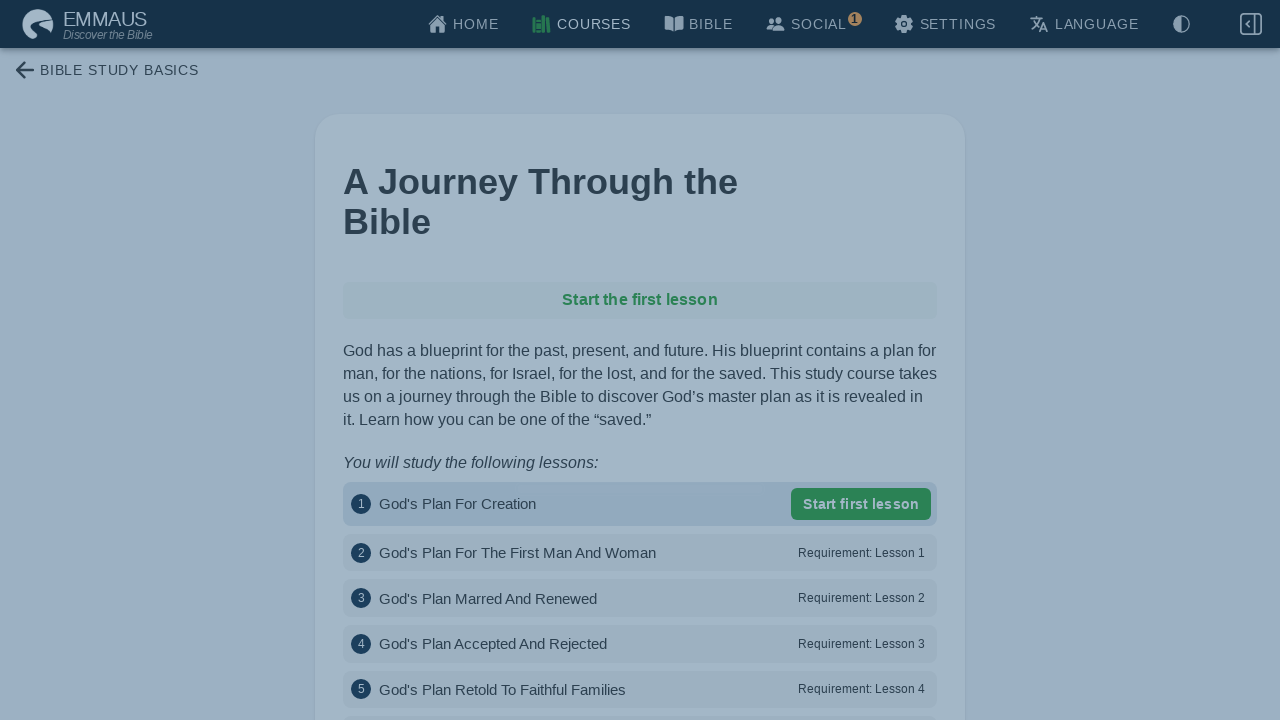

--- FILE ---
content_type: text/html
request_url: https://app.emmaus.study/en/courses/33468/lesson/7
body_size: 3752
content:
<!doctype html>
<html lang="en">
    <head>
        <meta charset="utf-8"/>
        <title>Emmaus Bible Study</title>

        <base href="/"/>

        <meta name="viewport" content="viewport-fit=cover, width=device-width, initial-scale=1.0, minimum-scale=1.0, maximum-scale=1.0, user-scalable=no"/>
        <meta name="format-detection" content="telephone=no"/>
        <meta name="msapplication-tap-highlight" content="no"/>
        <meta name="color-scheme" content="light dark"/>

        <link rel="icon" type="image/png" href="assets/images/favicon_small.png"/>

        <meta name="mobile-web-app-capable" content="yes"/>
        <!-- add to homescreen for ios -->
        <meta name="apple-mobile-web-app-capable" content="yes"/>
        <meta name="apple-mobile-web-app-status-bar-style" content="black-translucent"/>

        <meta name="apple-itunes-app" content="app-id=1267933551"/>
        <link rel="manifest" href="manifest.json"/>
        <style>
            body {
                --nav-bg: #f4f5f8;
            }
            body.dark {
                --nav-bg: #242629;
            }
            body.modal-card-active.modal-card-darkblue-active,
            body.modal-fullscreen-darkblue-active {
                --nav-bg: #0b406b;
            }

            body.modal-sheet-active,
            body.modal-card-active {
                background-color: #0a0a0a !important;
            }

            body.sw-keyboard-active {
                background-color: var(--nav-bg) !important;
            }
            body.sw-keyboard-active.modal-card-active,
            body.sw-keyboard-active.modal-sheet-active {
                /* the 50/50 background color split is for situations when we
                have a software-keyboard and a modal open at the same time. the
                top needs to be black to get the zoomed out effect for the app
                however the bottom needs to be in the color of the content
                background otherwise we see the black background while
                showing/hiding of the keyboard */
                background: linear-gradient(
                    to bottom,
                    #0a0a0a,
                    #0a0a0a 50%,
                    var(--nav-bg) 50%,
                    var(--nav-bg)
                ) !important;
            }

            #startupScreen,
            .errorScreen {
                z-index: 1;
                opacity: 1;
                transition: opacity 650ms;
                transform: translate3d(0, 0, 0);
                position: absolute;
                width: 100%;
                height: 100%;
                background-color: #ffffff;
                font-size: 19.2px;
                font-size: 0.75rem;
                font-family: sans-serif;
                color: #333;
                display: flex;
                align-items: center;
                justify-content: space-evenly;
                flex-direction: column;
            }
            html,
            #webviewUpdate,
            #browserBlock,
            #startupScreen,
            body.loading {
                background-color: #0b406b !important;
            }

            .errorScreen {
                display: none;
                padding: 75px 50px 0;
                text-align: center;
                justify-content: center;
                -webkit-justify-content: center;
                z-index: -1;
                background-image: url('./assets/images/logo-ecs.png');
                background-repeat: no-repeat;
                background-size: 100px;
                background-position: center 50px;
            }

            #startupScreen {
                display: none;
            }

            @keyframes slideToTop {
                0% {
                    transform: translate3d(0, 0, 0) scale3d(1, 1, 1);
                    opacity: 0;
                }
                75% {
                    opacity: 1;
                }
                100% {
                    transform: translate3d(0, -2.5%, 0) scale3d(0.85, 0.85, 0.85);
                }
            }
            #startupLogoContainer {
                animation: slideToTop 1500ms forwards;
                max-width: 500px;
                flex-basis: 67%;
                display: flex;
                justify-content: center;
                align-items: flex-end;
            }

            #startupLogo {
                max-width: 80%;
                max-height: 70%;
                margin-bottom: 10px;
            }

            #startupLoading {
                position: absolute;
                top: 0;
                left: 0;
                width: 100%;
                height: 100%;
                display: flex;
                align-content: center;
                justify-content: center;
            }

            #startupLoadingBarContainer {
                max-width: 500px;
                width: 100%;
                display: flex;
                justify-content: center;
                flex-basis: 33%;
                align-items: flex-start;
                opacity: 1;
                transition: opacity 300ms;
            }

            #startupLoadingBarBorder {
                border: 1px solid #ddd;
                width: 50%;
                height: 14px;
                padding: 2px;
                border-radius: 6px;
            }

            #startupLoadingBar {
                border-radius: 4px;
                background-color: #fff;
                width: 0%;
                height: 8px;
                transition-property: width;
                transition-duration: 4s;
                transition-timing-function: ease-out;
                position: relative;
            }

            @keyframes repeatToRight {
                0% {
                    width: 0%;
                }
                100% {
                    width: 100%;
                }
            }
            #startupLoadingBarAnimation {
                position: absolute;
                animation: repeatToRight 1500ms infinite;
                width: 0;
                height: 100%;
                background-color: #ddd;
                border-radius: 4px;
            }

            #browserBlock,
            #webviewUpdate {
                position: absolute;
                z-index: 10;
                top: 0;
                left: 0;
                width: 100%;
                height: 100%;
                overflow: auto;
                display: none;
                text-align: center;
                font-size: 16px;
                padding: 300px 20% 0;
                background-image: url('./assets/images/logo-white-ecs-portrait.png');
                background-repeat: no-repeat;
                background-size: 200px;
                background-position: center 100px;
                background-attachment: local;
                color: white;
                font-family: sans-serif;
            }

            #webviewUpdate h1 {
                font-size: 2em;
                font-weight: bold;
                margin: 0 0 10px 0;
            }

            #browserBlock p,
            #webviewUpdate p {
                margin: 40px 0 20px;
            }

            #browserBlock a {
                color: lightgreen;
            }

            #webviewUpdate a {
                color: lightgreen;
                font-weight: bold;
                font-size: 2em;
            }

            #browserBlock ul {
                width: 300px;
                text-align: left;
                margin: 0 auto;
            }

            #loader {
                width: 60px;
            }

            body.app-ready #startupScreen,
            body.app-error #startupScreen {
                opacity: 0;
            }

            @keyframes slideOut {
                0% {
                    transform: translate3d(0, -2.5%, 0) scale3d(0.85, 0.85, 0.85);
                    opacity: 1;
                }
                100% {
                    transform: translate3d(0, 1%, 0) scale3d(0, 0, 0);
                    opacity: 0;
                }
            }
            body.app-ready #startupLogoContainer {
                animation: slideOut 200ms forwards;
            }
            body.app-ready #startupLoadingBarContainer {
                opacity: 0;
            }
            body.app-error .errorScreen {
                display: flex;
            }
        </style>
        <script>
            var isAndroidWebviewOutdated = false;
            // Stencil docs say minimum supported Chrome version is 79
            // (https://stenciljs.com/docs/browser-support). so we do a feature
            // detection on Android devices for xr support, which was added at
            // that version. If that fails we do an additional chrome version
            // detection via the userAgent so that there is a double check in
            // case `navigator.xr` is missing for some reason we are not aware
            // of. The userAgent check alone wouldn't be reliable so we do the
            // feature detection first. If a client has the property, we know
            // the browser is good to go.
            if (navigator.userAgent.indexOf('Android') !== -1) {
                if (!navigator.xr) {
                    const chromeVersion = navigator.userAgent.match(/(Chrome)( |\/)([0-9]+)/);
                    if (chromeVersion && chromeVersion[3] < 79) {
                        // We had a confirm dialog before, however it did not
                        // work when tried out in the android emulator (it
                        // immediately returned false and continued execution
                        // while still showing the dialog). Instead we now show
                        // the message on the page. The actual un-hiding of the
                        // element is done in the script below after the DOM is
                        // loaded.
                        isAndroidWebviewOutdated = true;
                    }
                }
            }

            document.addEventListener(
                'DOMContentLoaded',
                () => {
                    const startupScreenEl = document.getElementById('startupScreen');
                    if (
                        window.Capacitor &&
                        Capacitor.isPluginAvailable('SplashScreen') &&
                        typeof Capacitor.toNative === 'function'
                    ) {
                        const hideSplash = () => {
                            startupScreenEl.style.display = 'flex';
                            document.documentElement.classList.add('hydrated');
                            requestAnimationFrame(() => {
                                Capacitor.toNative('SplashScreen', 'hide', {
                                    fadeOutDuration: 300,
                                });
                            });
                        };

                        const imgEl = document.getElementById('startupLogo');
                        if (imgEl) {
                            if (imgEl.complete) {
                                hideSplash();
                            } else {
                                imgEl.addEventListener('load', hideSplash, { once: true });
                            }
                        } else {
                            hideSplash();
                        }
                    } else if (startupScreenEl) {
                        startupScreenEl.style.display = 'flex';
                    }
                },
                { once: true },
            );
        </script>
    <link rel="stylesheet" href="styles.e5caf812ed5dc475.css"></head>

    <body class="loading">
        <div id="webviewUpdate">
            <h1>Device not supported</h1>
            <p>
                Your Android system webview needs to be updated to run this app. Please tap the link
                below to update it now.
            </p>
            <a href="https://play.google.com/store/apps/details?id=com.google.android.webview" target="_blank">
                Update webview
            </a>
        </div>
        <div id="browserBlock">
            <h1>Unfortunately you need to update your browser to use the Emmaus App</h1>
            <p>You can use any of the following browsers:</p>
            <ul>
                <li>
                    <a href="https://www.microsoft.com/edge" target="_blank">Microsoft Edge (version 79 or later)</a>
                </li>
                <li><a href="https://www.google.com/chrome/" target="_blank">Google Chrome</a></li>
                <li>
                    <a href="https://www.mozilla.org/firefox/browsers/" target="_blank">Firefox</a>
                </li>
                <li>Safari</li>
            </ul>
            <p>
                If you have any of the above already installed on your computer, try them out - it
                will most likely work. Otherwise use the above links to either update or download
                the respective browser.
            </p>
        </div>
        <div id="startupScreen">
            <div id="startupLogoContainer">
                <img id="startupLogo" alt="ecs logo" src="./assets/images/logo-white-ecs-portrait.png"/>
            </div>
            <div id="startupLoadingBarContainer">
                <div id="startupLoadingBarBorder">
                    <div id="startupLoadingBar"><div id="startupLoadingBarAnimation"></div></div>
                </div>
            </div>
        </div>
        <div class="errorScreen">
            <p>
                <strong>We are sorry :-(</strong>
            </p>
            <p>Unfortunately there was an error that prevents the App from executing properly.</p>
            <p>
                Please try restarting the App. If that does not help, reinstalling the App should
                make it work again (please note that reinstalling deletes all your answers if you
                are not logged in).
            </p>
            <p>In any case you can contact feedback@emmaus.study for further support.</p>
        </div>
        <app-root></app-root>
        <script>
            // we run the script here since it needs access to a DOM element.
            if (isAndroidWebviewOutdated) {
                document.getElementById('webviewUpdate').style.display = 'block';
                document.getElementById('startupScreen').style.display = 'none';
            } else if (
                // all browsers we support have support for fetch and crypto.
                // we check specifically for those since it will lead to an error on load if they are not defined
                // (thus leading to an interrupted Ionic initialization, which leads to a white screen)
                !window.fetch ||
                !window.crypto ||
                // pre-chromium edge (<79) and IE are not supported by Ionic.
                // IE does not work at all, Edge <79 has breaking UI issues.
                // Due to the lacking support of Ionic, support is near to impossible, so we force block those browsers by user-agent.
                navigator.userAgent.indexOf('MSIE ') !== -1 ||
                !!navigator.userAgent.match(/Trident.*rv\:11\./) ||
                // this only matches the pre-chromium Edge versions (they switched to "Edg/" after that)
                navigator.userAgent.indexOf('Edge/') !== -1
            ) {
                // if there is an error in the middle of styles and script loading, the display might be blocked by the missing Ionic `hydrated` class.
                document.documentElement.classList.add('hydrated');
                document.getElementById('browserBlock').style.display = 'block';
            }
        </script>
    <script src="runtime.c2eaac3d95d37a8e.js" type="module"></script><script src="polyfills.9d791da671eec999.js" type="module"></script><script src="vendor.87d645c03e3c4b44.js" type="module"></script><script src="main.799da6d89b904a0b.js" type="module"></script></body>
</html>


--- FILE ---
content_type: application/javascript
request_url: https://app.emmaus.study/1711.7d6c14414556359f.js
body_size: 1404
content:
"use strict";(self.webpackChunkapp=self.webpackChunkapp||[]).push([[1711],{81711:(I,c,t)=>{t.r(c),t.d(c,{LegacyRedirectResolver:()=>p,routes:()=>C});var o=t(64292),u=t(15682),h=t(92251),m=t(26662),f=t(34669);let g=(()=>{var e;class d{constructor(n){this.appService=n,this.appService.dispatchViewReady(this)}goToHome(){this.appService.navSetRoot({route:"/app/home"})}}return(e=d).\u0275fac=function(n){return new(n||e)(o.rXU(f.d))},e.\u0275cmp=o.VBU({type:e,selectors:[["page-404"]],standalone:!0,features:[o.aNF],decls:8,vars:6,consts:[["color","primary","expand","block",1,"ion-button-custom",3,"click"]],template:function(n,s){1&n&&(o.j41(0,"div"),o.EFF(1,":-("),o.k0s(),o.j41(2,"p"),o.EFF(3),o.nI1(4,"translate"),o.k0s(),o.j41(5,"ion-button",0),o.bIt("click",function(){return s.goToHome()}),o.EFF(6),o.nI1(7,"translate"),o.k0s()),2&n&&(o.R7$(3),o.JRh(o.bMT(4,2,"page.404.message")),o.R7$(3),o.SpI(" ",o.bMT(7,4,"page.404.button.goToHome"),"\n"))},dependencies:[h.bv,h.Jm,m.h,m.D9],styles:["[_nghost-%COMP%]{display:flex;align-items:center;justify-content:space-evenly;font-weight:700;font-size:2.5rem;color:var(--ebc-color-text-default)}p[_ngcontent-%COMP%]{font-size:initial;width:350px;max-width:80%;text-align:center}ion-button[_ngcontent-%COMP%]{width:350px;max-width:80%}"]}),d})();var P=t(26896),y=t(27038);let p=(()=>{var e;class d{constructor(n,s){this.router=n,this.store=s}resolve(n){var s;const a=(null===(s=n.parent)||void 0===s||null===(s=s.url[0])||void 0===s?void 0:s.path)||"en",l=n.url.map(r=>r.path);if(l.join("/"),"courses"===l[0])if(l.length>1){const r=l[1];if(!/^\d+$/.test(r))return console.warn(`Invalid course ID: ${r}. Redirecting to 404.`),this.router.navigate([`/${a}/404`]),!1;const v=this.determineModuleId(+r);console.log(`Redirecting to: /${a}/modules/${v}/courses/${r}`),this.router.navigate([`/${a}/modules/${v}/courses/${r}`])}else console.log(`Redirecting to: /${a}/modules#courses`),this.router.navigate([`/${a}/modules`],{fragment:"courses"});else console.warn("No matching legacy route found, proceeding to 404 page."),this.router.navigate([`/${a}/404`]);return!1}determineModuleId(n){const s=this.getCourseModules(n),a=s.find(l=>l.crossSiteId);return a?a.crossSiteId:s.length>0?s[0].id:"0"}getCourseModules(n){return(0,u.dV)(this.store.select(u.LN)).filter(a=>a.courses.some(l=>l.id===n))}}return(e=d).\u0275fac=function(n){return new(n||e)(o.KVO(P.Ix),o.KVO(y.il))},e.\u0275prov=o.jDH({token:e,factory:e.\u0275fac,providedIn:"root"}),d})();const C=[{path:"home",loadComponent:()=>t.e(5188).then(t.bind(t,15188)).then(e=>e.HomePage),data:{preload:!0}},{path:"home/settings",loadComponent:()=>Promise.resolve().then(t.bind(t,31651)).then(e=>e.SettingsPage),data:{preload:!0}},{path:"modules",loadComponent:()=>t.e(125).then(t.bind(t,10125)).then(e=>e.ModulesPage),data:{preload:!0}},{path:"modules/:moduleKey",loadComponent:()=>t.e(2431).then(t.bind(t,52431)).then(e=>e.ModulePage),data:{preload:!0}},{path:"modules/:moduleKey/courses/:courseId",loadComponent:()=>Promise.resolve().then(t.bind(t,55625)).then(e=>e.CoursePage),data:{preload:!0}},{path:"modules/:moduleKey/courses/:courseId/exam",loadComponent:()=>Promise.resolve().then(t.bind(t,4974)).then(e=>e.ExamPage),data:{preload:!0,queryParams:["lessonNr","nav"]}},{path:"modules/:moduleKey/courses/:courseId/lesson/:lessonNr",loadComponent:()=>Promise.resolve().then(t.bind(t,63375)).then(e=>e.LessonPage),data:{preload:!0}},{path:"bible",loadComponent:()=>Promise.resolve().then(t.bind(t,90001)).then(e=>e.BiblePage),data:{preload:!0}},{path:"social",loadChildren:()=>t.e(4307).then(t.bind(t,4307)).then(e=>e.routes)},{path:"404",component:g},{path:"",redirectTo:"/app/home",pathMatch:"full"},{path:"**",component:g,resolve:{legacyRedirect:e=>(0,o.WQX)(p).resolve(e)}}]}}]);

--- FILE ---
content_type: application/javascript
request_url: https://app.emmaus.study/8278.9d0a5d566a898991.js
body_size: 895
content:
"use strict";(self.webpackChunkapp=self.webpackChunkapp||[]).push([[8278],{68278:(D,d,i)=>{i.r(d),i.d(d,{ion_ripple_effect:()=>u});var b=i(47489),n=i(10073),h=i(65525);const u=class{constructor(t){(0,n.r)(this,t),this.type="bounded"}addRipple(t,v){var a=this;return(0,b.A)(function*(){return new Promise(k=>{(0,n.e)(()=>{const r=a.el.getBoundingClientRect(),o=r.width,s=r.height,A=Math.sqrt(o*o+s*s),p=Math.max(s,o),E=a.unbounded?p:A+w,l=Math.floor(p*g),I=E/l;let m=t-r.left,f=v-r.top;a.unbounded&&(m=.5*o,f=.5*s);const C=m-.5*l,O=f-.5*l,R=.5*o-m,P=.5*s-f;(0,n.w)(()=>{const c=document.createElement("div");c.classList.add("ripple-effect");const e=c.style;e.top=O+"px",e.left=C+"px",e.width=e.height=l+"px",e.setProperty("--final-scale",`${I}`),e.setProperty("--translate-end",`${R}px, ${P}px`),(a.el.shadowRoot||a.el).appendChild(c),setTimeout(()=>{k(()=>{y(c)})},325)})})})})()}get unbounded(){return"unbounded"===this.type}render(){const t=(0,h.b)(this);return(0,n.h)(n.H,{key:"f1129019a6d556b008c754aeb79618c69baea9f8",role:"presentation",class:{[t]:!0,unbounded:this.unbounded}})}get el(){return(0,n.f)(this)}},y=t=>{t.classList.add("fade-out"),setTimeout(()=>{t.remove()},200)},w=10,g=.5;u.style=":host{left:0;right:0;top:0;bottom:0;position:absolute;contain:strict;pointer-events:none}:host(.unbounded){contain:layout size style}.ripple-effect{border-radius:50%;position:absolute;background-color:currentColor;color:inherit;contain:strict;opacity:0;-webkit-animation:225ms rippleAnimation forwards, 75ms fadeInAnimation forwards;animation:225ms rippleAnimation forwards, 75ms fadeInAnimation forwards;will-change:transform, opacity;pointer-events:none}.fade-out{-webkit-transform:translate(var(--translate-end)) scale(var(--final-scale, 1));transform:translate(var(--translate-end)) scale(var(--final-scale, 1));-webkit-animation:150ms fadeOutAnimation forwards;animation:150ms fadeOutAnimation forwards}@-webkit-keyframes rippleAnimation{from{-webkit-animation-timing-function:cubic-bezier(0.4, 0, 0.2, 1);animation-timing-function:cubic-bezier(0.4, 0, 0.2, 1);-webkit-transform:scale(1);transform:scale(1)}to{-webkit-transform:translate(var(--translate-end)) scale(var(--final-scale, 1));transform:translate(var(--translate-end)) scale(var(--final-scale, 1))}}@keyframes rippleAnimation{from{-webkit-animation-timing-function:cubic-bezier(0.4, 0, 0.2, 1);animation-timing-function:cubic-bezier(0.4, 0, 0.2, 1);-webkit-transform:scale(1);transform:scale(1)}to{-webkit-transform:translate(var(--translate-end)) scale(var(--final-scale, 1));transform:translate(var(--translate-end)) scale(var(--final-scale, 1))}}@-webkit-keyframes fadeInAnimation{from{-webkit-animation-timing-function:linear;animation-timing-function:linear;opacity:0}to{opacity:0.16}}@keyframes fadeInAnimation{from{-webkit-animation-timing-function:linear;animation-timing-function:linear;opacity:0}to{opacity:0.16}}@-webkit-keyframes fadeOutAnimation{from{-webkit-animation-timing-function:linear;animation-timing-function:linear;opacity:0.16}to{opacity:0}}@keyframes fadeOutAnimation{from{-webkit-animation-timing-function:linear;animation-timing-function:linear;opacity:0.16}to{opacity:0}}"}}]);

--- FILE ---
content_type: application/javascript
request_url: https://app.emmaus.study/8186.ffd4d28030953cee.js
body_size: 604
content:
"use strict";(self.webpackChunkapp=self.webpackChunkapp||[]).push([[8186],{8186:(y,l,s)=>{s.r(l),s.d(l,{createSwipeBackGesture:()=>g});var D=s(83972),u=s(12385),M=s(82083);s(74379);const g=(n,P,m,p,v)=>{const a=n.ownerDocument.defaultView;let o=(0,u.i)(n);const d=t=>o?-t.deltaX:t.deltaX;return(0,M.createGesture)({el:n,gestureName:"goback-swipe",gesturePriority:101,threshold:10,canStart:t=>(o=(0,u.i)(n),(t=>{const{startX:e}=t;return o?e>=a.innerWidth-50:e<=50})(t)&&P()),onStart:m,onMove:t=>{const e=d(t)/a.innerWidth;p(e)},onEnd:t=>{const r=d(t),e=a.innerWidth,c=r/e,i=(t=>o?-t.velocityX:t.velocityX)(t),h=i>=0&&(i>.2||r>e/2),_=(h?1-c:c)*e;let E=0;if(_>5){const b=_/Math.abs(i);E=Math.min(b,540)}v(h,c<=0?.01:(0,D.l)(0,c,.9999),E)}})}}}]);

--- FILE ---
content_type: application/javascript
request_url: https://app.emmaus.study/7088.da60a015e95042f6.js
body_size: 493
content:
"use strict";(self.webpackChunkapp=self.webpackChunkapp||[]).push([[7088],{87088:(v,h,a)=>{a.r(h),a.d(h,{KEYBOARD_DID_CLOSE:()=>E,KEYBOARD_DID_OPEN:()=>D,copyVisualViewport:()=>c,keyboardDidClose:()=>i,keyboardDidOpen:()=>f,keyboardDidResize:()=>p,resetKeyboardAssist:()=>O,setKeyboardClose:()=>r,setKeyboardOpen:()=>n,startKeyboardAssist:()=>g,trackViewportChanges:()=>y});var b=a(85305);a(76236),a(39430);const D="ionKeyboardDidShow",E="ionKeyboardDidHide";let d={},t={},o=!1;const O=()=>{d={},t={},o=!1},g=e=>{if(b.K.getEngine())K(e);else{if(!e.visualViewport)return;t=c(e.visualViewport),e.visualViewport.onresize=()=>{y(e),f()||p(e)?n(e):i(e)&&r(e)}}},K=e=>{e.addEventListener("keyboardDidShow",s=>n(e,s)),e.addEventListener("keyboardDidHide",()=>r(e))},n=(e,s)=>{_(e,s),o=!0},r=e=>{u(e),o=!1},f=()=>!o&&d.width===t.width&&(d.height-t.height)*t.scale>150,p=e=>o&&!i(e),i=e=>o&&t.height===e.innerHeight,_=(e,s)=>{const k=new CustomEvent(D,{detail:{keyboardHeight:s?s.keyboardHeight:e.innerHeight-t.height}});e.dispatchEvent(k)},u=e=>{const s=new CustomEvent(E);e.dispatchEvent(s)},y=e=>{d=Object.assign({},t),t=c(e.visualViewport)},c=e=>({width:Math.round(e.width),height:Math.round(e.height),offsetTop:e.offsetTop,offsetLeft:e.offsetLeft,pageTop:e.pageTop,pageLeft:e.pageLeft,scale:e.scale})}}]);

--- FILE ---
content_type: application/javascript
request_url: https://app.emmaus.study/6842.2f1a087f8d2f3156.js
body_size: 18081
content:
"use strict";(self.webpackChunkapp=self.webpackChunkapp||[]).push([[6842],{36842:(yi,je,ne)=>{ne.r(je),ne.d(je,{AnimationDriver:()=>et,NoopAnimationDriver:()=>be,\u0275Animation:()=>fi,\u0275AnimationEngine:()=>$e,\u0275AnimationRenderer:()=>Nt,\u0275AnimationRendererFactory:()=>pi,\u0275AnimationStyleNormalizer:()=>tt,\u0275BaseAnimationRenderer:()=>Ue,\u0275NoopAnimationStyleNormalizer:()=>st,\u0275WebAnimationsDriver:()=>At,\u0275WebAnimationsPlayer:()=>Ve,\u0275WebAnimationsStyleNormalizer:()=>ut,\u0275allowPreviousPlayerStylesMerge:()=>lt,\u0275camelCaseToDashCase:()=>vs,\u0275containsElement:()=>Te,\u0275createEngine:()=>ci,\u0275getParentElement:()=>re,\u0275invokeQuery:()=>we,\u0275normalizeKeyframes:()=>rt,\u0275validateStyleProperty:()=>xe,\u0275validateWebAnimatableStyleProperty:()=>ms});var d=ne(78543),v=ne(64292);function Xe(n){return new v.wOt(3e3,!1)}const cs=new Set(["-moz-outline-radius","-moz-outline-radius-bottomleft","-moz-outline-radius-bottomright","-moz-outline-radius-topleft","-moz-outline-radius-topright","-ms-grid-columns","-ms-grid-rows","-webkit-line-clamp","-webkit-text-fill-color","-webkit-text-stroke","-webkit-text-stroke-color","accent-color","all","backdrop-filter","background","background-color","background-position","background-size","block-size","border","border-block-end","border-block-end-color","border-block-end-width","border-block-start","border-block-start-color","border-block-start-width","border-bottom","border-bottom-color","border-bottom-left-radius","border-bottom-right-radius","border-bottom-width","border-color","border-end-end-radius","border-end-start-radius","border-image-outset","border-image-slice","border-image-width","border-inline-end","border-inline-end-color","border-inline-end-width","border-inline-start","border-inline-start-color","border-inline-start-width","border-left","border-left-color","border-left-width","border-radius","border-right","border-right-color","border-right-width","border-start-end-radius","border-start-start-radius","border-top","border-top-color","border-top-left-radius","border-top-right-radius","border-top-width","border-width","bottom","box-shadow","caret-color","clip","clip-path","color","column-count","column-gap","column-rule","column-rule-color","column-rule-width","column-width","columns","filter","flex","flex-basis","flex-grow","flex-shrink","font","font-size","font-size-adjust","font-stretch","font-variation-settings","font-weight","gap","grid-column-gap","grid-gap","grid-row-gap","grid-template-columns","grid-template-rows","height","inline-size","input-security","inset","inset-block","inset-block-end","inset-block-start","inset-inline","inset-inline-end","inset-inline-start","left","letter-spacing","line-clamp","line-height","margin","margin-block-end","margin-block-start","margin-bottom","margin-inline-end","margin-inline-start","margin-left","margin-right","margin-top","mask","mask-border","mask-position","mask-size","max-block-size","max-height","max-inline-size","max-lines","max-width","min-block-size","min-height","min-inline-size","min-width","object-position","offset","offset-anchor","offset-distance","offset-path","offset-position","offset-rotate","opacity","order","outline","outline-color","outline-offset","outline-width","padding","padding-block-end","padding-block-start","padding-bottom","padding-inline-end","padding-inline-start","padding-left","padding-right","padding-top","perspective","perspective-origin","right","rotate","row-gap","scale","scroll-margin","scroll-margin-block","scroll-margin-block-end","scroll-margin-block-start","scroll-margin-bottom","scroll-margin-inline","scroll-margin-inline-end","scroll-margin-inline-start","scroll-margin-left","scroll-margin-right","scroll-margin-top","scroll-padding","scroll-padding-block","scroll-padding-block-end","scroll-padding-block-start","scroll-padding-bottom","scroll-padding-inline","scroll-padding-inline-end","scroll-padding-inline-start","scroll-padding-left","scroll-padding-right","scroll-padding-top","scroll-snap-coordinate","scroll-snap-destination","scrollbar-color","shape-image-threshold","shape-margin","shape-outside","tab-size","text-decoration","text-decoration-color","text-decoration-thickness","text-emphasis","text-emphasis-color","text-indent","text-shadow","text-underline-offset","top","transform","transform-origin","translate","vertical-align","visibility","width","word-spacing","z-index","zoom"]);function V(n){switch(n.length){case 0:return new d.sf;case 1:return n[0];default:return new d.ui(n)}}function Ye(n,e,t=new Map,s=new Map){const i=[],r=[];let a=-1,o=null;if(e.forEach(l=>{const u=l.get("offset"),h=u==a,c=h&&o||new Map;l.forEach((_,E)=>{let p=E,y=_;if("offset"!==E)switch(p=n.normalizePropertyName(p,i),y){case d.FX:y=t.get(E);break;case d.kp:y=s.get(E);break;default:y=n.normalizeStyleValue(E,p,y,i)}c.set(p,y)}),h||r.push(c),o=c,a=u}),i.length)throw function es(n){return new v.wOt(3502,!1)}();return r}function Ee(n,e,t,s){switch(e){case"start":n.onStart(()=>s(t&&Se(t,"start",n)));break;case"done":n.onDone(()=>s(t&&Se(t,"done",n)));break;case"destroy":n.onDestroy(()=>s(t&&Se(t,"destroy",n)))}}function Se(n,e,t){const s=t.totalTime,r=ve(n.element,n.triggerName,n.fromState,n.toState,e||n.phaseName,null==s?n.totalTime:s,!!t.disabled),a=n._data;return null!=a&&(r._data=a),r}function ve(n,e,t,s,i="",r=0,a){return{element:n,triggerName:e,fromState:t,toState:s,phaseName:i,totalTime:r,disabled:!!a}}function D(n,e,t){let s=n.get(e);return s||n.set(e,s=t),s}function Ze(n){const e=n.indexOf(":");return[n.substring(1,e),n.slice(e+1)]}const fs=typeof document>"u"?null:document.documentElement;function re(n){const e=n.parentNode||n.host||null;return e===fs?null:e}let j=null,Je=!1;function xe(n){j||(j=function ps(){return typeof document<"u"?document.body:null}()||{},Je=!!j.style&&"WebkitAppearance"in j.style);let e=!0;return j.style&&!function ds(n){return"ebkit"==n.substring(1,6)}(n)&&(e=n in j.style,!e&&Je&&(e="Webkit"+n.charAt(0).toUpperCase()+n.slice(1)in j.style)),e}function ms(n){return cs.has(n)}function Te(n,e){for(;e;){if(e===n)return!0;e=re(e)}return!1}function we(n,e,t){if(t)return Array.from(n.querySelectorAll(e));const s=n.querySelector(e);return s?[s]:[]}let be=(()=>{var n;class e{validateStyleProperty(s){return xe(s)}matchesElement(s,i){return!1}containsElement(s,i){return Te(s,i)}getParentElement(s){return re(s)}query(s,i,r){return we(s,i,r)}computeStyle(s,i,r){return r||""}animate(s,i,r,a,o,l=[],u){return new d.sf(r,a)}}return(n=e).\u0275fac=function(s){return new(s||n)},n.\u0275prov=v.jDH({token:n,factory:n.\u0275fac}),e})();class et{}et.NOOP=new be;class tt{}class st{normalizePropertyName(e,t){return e}normalizeStyleValue(e,t,s,i){return s}}const gs=1e3,Ae="ng-enter",ae="ng-leave",oe="ng-trigger",le=".ng-trigger",nt="ng-animating",Pe=".ng-animating";function q(n){if("number"==typeof n)return n;const e=n.match(/^(-?[\.\d]+)(m?s)/);return!e||e.length<2?0:Ne(parseFloat(e[1]),e[2])}function Ne(n,e){return"s"===e?n*gs:n}function ue(n,e,t){return n.hasOwnProperty("duration")?n:function _s(n,e,t){let i,r=0,a="";if("string"==typeof n){const o=n.match(/^(-?[\.\d]+)(m?s)(?:\s+(-?[\.\d]+)(m?s))?(?:\s+([-a-z]+(?:\(.+?\))?))?$/i);if(null===o)return e.push(Xe()),{duration:0,delay:0,easing:""};i=Ne(parseFloat(o[1]),o[2]);const l=o[3];null!=l&&(r=Ne(parseFloat(l),o[4]));const u=o[5];u&&(a=u)}else i=n;if(!t){let o=!1,l=e.length;i<0&&(e.push(function Ot(){return new v.wOt(3100,!1)}()),o=!0),r<0&&(e.push(function It(){return new v.wOt(3101,!1)}()),o=!0),o&&e.splice(l,0,Xe())}return{duration:i,delay:r,easing:a}}(n,e,t)}function rt(n){return n.length?n[0]instanceof Map?n:n.map(e=>new Map(Object.entries(e))):[]}function at(n){return Array.isArray(n)?new Map(...n):new Map(n)}function K(n,e,t){e.forEach((s,i)=>{const r=Ce(i);t&&!t.has(i)&&t.set(i,n.style[r]),n.style[r]=s})}function G(n,e){e.forEach((t,s)=>{const i=Ce(s);n.style[i]=""})}function ee(n){return Array.isArray(n)?1==n.length?n[0]:(0,d.K2)(n):n}const Me=new RegExp("{{\\s*(.+?)\\s*}}","g");function ot(n){let e=[];if("string"==typeof n){let t;for(;t=Me.exec(n);)e.push(t[1]);Me.lastIndex=0}return e}function te(n,e,t){const s=`${n}`,i=s.replace(Me,(r,a)=>{let o=e[a];return null==o&&(t.push(function Ft(n){return new v.wOt(3003,!1)}()),o=""),o.toString()});return i==s?n:i}const Ss=/-+([a-z0-9])/g;function Ce(n){return n.replace(Ss,(...e)=>e[1].toUpperCase())}function vs(n){return n.replace(/([a-z])([A-Z])/g,"$1-$2").toLowerCase()}function lt(n,e){return 0===n||0===e}function O(n,e,t){switch(e.type){case d.If.Trigger:return n.visitTrigger(e,t);case d.If.State:return n.visitState(e,t);case d.If.Transition:return n.visitTransition(e,t);case d.If.Sequence:return n.visitSequence(e,t);case d.If.Group:return n.visitGroup(e,t);case d.If.Animate:return n.visitAnimate(e,t);case d.If.Keyframes:return n.visitKeyframes(e,t);case d.If.Style:return n.visitStyle(e,t);case d.If.Reference:return n.visitReference(e,t);case d.If.AnimateChild:return n.visitAnimateChild(e,t);case d.If.AnimateRef:return n.visitAnimateRef(e,t);case d.If.Query:return n.visitQuery(e,t);case d.If.Stagger:return n.visitStagger(e,t);default:throw function Lt(n){return new v.wOt(3004,!1)}()}}function ke(n,e){return window.getComputedStyle(n)[e]}const ws=new Set(["width","height","minWidth","minHeight","maxWidth","maxHeight","left","top","bottom","right","fontSize","outlineWidth","outlineOffset","paddingTop","paddingLeft","paddingBottom","paddingRight","marginTop","marginLeft","marginBottom","marginRight","borderRadius","borderWidth","borderTopWidth","borderLeftWidth","borderRightWidth","borderBottomWidth","textIndent","perspective"]);class ut extends tt{normalizePropertyName(e,t){return Ce(e)}normalizeStyleValue(e,t,s,i){let r="";const a=s.toString().trim();if(ws.has(t)&&0!==s&&"0"!==s)if("number"==typeof s)r="px";else{const o=s.match(/^[+-]?[\d\.]+([a-z]*)$/);o&&0==o[1].length&&i.push(function zt(n,e){return new v.wOt(3005,!1)}())}return a+r}}const he="*";const ce=new Set(["true","1"]),fe=new Set(["false","0"]);function ht(n,e){const t=ce.has(n)||fe.has(n),s=ce.has(e)||fe.has(e);return(i,r)=>{let a=n==he||n==i,o=e==he||e==r;return!a&&t&&"boolean"==typeof i&&(a=i?ce.has(n):fe.has(n)),!o&&s&&"boolean"==typeof r&&(o=r?ce.has(e):fe.has(e)),a&&o}}const Ns=new RegExp("s*:selfs*,?","g");function De(n,e,t,s){return new Ms(n).build(e,t,s)}class Ms{constructor(e){this._driver=e}build(e,t,s){const i=new Ds(t);return this._resetContextStyleTimingState(i),O(this,ee(e),i)}_resetContextStyleTimingState(e){e.currentQuerySelector="",e.collectedStyles=new Map,e.collectedStyles.set("",new Map),e.currentTime=0}visitTrigger(e,t){let s=t.queryCount=0,i=t.depCount=0;const r=[],a=[];return"@"==e.name.charAt(0)&&t.errors.push(function Kt(){return new v.wOt(3006,!1)}()),e.definitions.forEach(o=>{if(this._resetContextStyleTimingState(t),o.type==d.If.State){const l=o,u=l.name;u.toString().split(/\s*,\s*/).forEach(h=>{l.name=h,r.push(this.visitState(l,t))}),l.name=u}else if(o.type==d.If.Transition){const l=this.visitTransition(o,t);s+=l.queryCount,i+=l.depCount,a.push(l)}else t.errors.push(function Bt(){return new v.wOt(3007,!1)}())}),{type:d.If.Trigger,name:e.name,states:r,transitions:a,queryCount:s,depCount:i,options:null}}visitState(e,t){const s=this.visitStyle(e.styles,t),i=e.options&&e.options.params||null;if(s.containsDynamicStyles){const r=new Set,a=i||{};s.styles.forEach(o=>{o instanceof Map&&o.forEach(l=>{ot(l).forEach(u=>{a.hasOwnProperty(u)||r.add(u)})})}),r.size&&t.errors.push(function qt(n,e){return new v.wOt(3008,!1)}(0,r.values()))}return{type:d.If.State,name:e.name,style:s,options:i?{params:i}:null}}visitTransition(e,t){t.queryCount=0,t.depCount=0;const s=O(this,ee(e.animation),t),i=function bs(n,e){const t=[];return"string"==typeof n?n.split(/\s*,\s*/).forEach(s=>function As(n,e,t){if(":"==n[0]){const l=function Ps(n,e){switch(n){case":enter":return"void => *";case":leave":return"* => void";case":increment":return(t,s)=>parseFloat(s)>parseFloat(t);case":decrement":return(t,s)=>parseFloat(s)<parseFloat(t);default:return e.push(function Yt(n){return new v.wOt(3016,!1)}()),"* => *"}}(n,t);if("function"==typeof l)return void e.push(l);n=l}const s=n.match(/^(\*|[-\w]+)\s*(<?[=-]>)\s*(\*|[-\w]+)$/);if(null==s||s.length<4)return t.push(function Xt(n){return new v.wOt(3015,!1)}()),e;const i=s[1],r=s[2],a=s[3];e.push(ht(i,a)),"<"==r[0]&&(i!=he||a!=he)&&e.push(ht(a,i))}(s,t,e)):t.push(n),t}(e.expr,t.errors);return{type:d.If.Transition,matchers:i,animation:s,queryCount:t.queryCount,depCount:t.depCount,options:H(e.options)}}visitSequence(e,t){return{type:d.If.Sequence,steps:e.steps.map(s=>O(this,s,t)),options:H(e.options)}}visitGroup(e,t){const s=t.currentTime;let i=0;const r=e.steps.map(a=>{t.currentTime=s;const o=O(this,a,t);return i=Math.max(i,t.currentTime),o});return t.currentTime=i,{type:d.If.Group,steps:r,options:H(e.options)}}visitAnimate(e,t){const s=function Is(n,e){if(n.hasOwnProperty("duration"))return n;if("number"==typeof n)return Oe(ue(n,e).duration,0,"");const t=n;if(t.split(/\s+/).some(r=>"{"==r.charAt(0)&&"{"==r.charAt(1))){const r=Oe(0,0,"");return r.dynamic=!0,r.strValue=t,r}const i=ue(t,e);return Oe(i.duration,i.delay,i.easing)}(e.timings,t.errors);t.currentAnimateTimings=s;let i,r=e.styles?e.styles:(0,d.iF)({});if(r.type==d.If.Keyframes)i=this.visitKeyframes(r,t);else{let a=e.styles,o=!1;if(!a){o=!0;const u={};s.easing&&(u.easing=s.easing),a=(0,d.iF)(u)}t.currentTime+=s.duration+s.delay;const l=this.visitStyle(a,t);l.isEmptyStep=o,i=l}return t.currentAnimateTimings=null,{type:d.If.Animate,timings:s,style:i,options:null}}visitStyle(e,t){const s=this._makeStyleAst(e,t);return this._validateStyleAst(s,t),s}_makeStyleAst(e,t){const s=[],i=Array.isArray(e.styles)?e.styles:[e.styles];for(let o of i)"string"==typeof o?o===d.kp?s.push(o):t.errors.push(new v.wOt(3002,!1)):s.push(new Map(Object.entries(o)));let r=!1,a=null;return s.forEach(o=>{if(o instanceof Map&&(o.has("easing")&&(a=o.get("easing"),o.delete("easing")),!r))for(let l of o.values())if(l.toString().indexOf("{{")>=0){r=!0;break}}),{type:d.If.Style,styles:s,easing:a,offset:e.offset,containsDynamicStyles:r,options:null}}_validateStyleAst(e,t){const s=t.currentAnimateTimings;let i=t.currentTime,r=t.currentTime;s&&r>0&&(r-=s.duration+s.delay),e.styles.forEach(a=>{"string"!=typeof a&&a.forEach((o,l)=>{const u=t.collectedStyles.get(t.currentQuerySelector),h=u.get(l);let c=!0;h&&(r!=i&&r>=h.startTime&&i<=h.endTime&&(t.errors.push(function Qt(n,e,t,s,i){return new v.wOt(3010,!1)}()),c=!1),r=h.startTime),c&&u.set(l,{startTime:r,endTime:i}),t.options&&function Es(n,e,t){const s=e.params||{},i=ot(n);i.length&&i.forEach(r=>{s.hasOwnProperty(r)||t.push(function Rt(n){return new v.wOt(3001,!1)}())})}(o,t.options,t.errors)})})}visitKeyframes(e,t){const s={type:d.If.Keyframes,styles:[],options:null};if(!t.currentAnimateTimings)return t.errors.push(function Vt(){return new v.wOt(3011,!1)}()),s;let r=0;const a=[];let o=!1,l=!1,u=0;const h=e.steps.map(A=>{const N=this._makeStyleAst(A,t);let C=null!=N.offset?N.offset:function Os(n){if("string"==typeof n)return null;let e=null;if(Array.isArray(n))n.forEach(t=>{if(t instanceof Map&&t.has("offset")){const s=t;e=parseFloat(s.get("offset")),s.delete("offset")}});else if(n instanceof Map&&n.has("offset")){const t=n;e=parseFloat(t.get("offset")),t.delete("offset")}return e}(N.styles),P=0;return null!=C&&(r++,P=N.offset=C),l=l||P<0||P>1,o=o||P<u,u=P,a.push(P),N});l&&t.errors.push(function Ut(){return new v.wOt(3012,!1)}()),o&&t.errors.push(function Wt(){return new v.wOt(3200,!1)}());const c=e.steps.length;let _=0;r>0&&r<c?t.errors.push(function jt(){return new v.wOt(3202,!1)}()):0==r&&(_=1/(c-1));const E=c-1,p=t.currentTime,y=t.currentAnimateTimings,T=y.duration;return h.forEach((A,N)=>{const C=_>0?N==E?1:_*N:a[N],P=C*T;t.currentTime=p+y.delay+P,y.duration=P,this._validateStyleAst(A,t),A.offset=C,s.styles.push(A)}),s}visitReference(e,t){return{type:d.If.Reference,animation:O(this,ee(e.animation),t),options:H(e.options)}}visitAnimateChild(e,t){return t.depCount++,{type:d.If.AnimateChild,options:H(e.options)}}visitAnimateRef(e,t){return{type:d.If.AnimateRef,animation:this.visitReference(e.animation,t),options:H(e.options)}}visitQuery(e,t){const s=t.currentQuerySelector,i=e.options||{};t.queryCount++,t.currentQuery=e;const[r,a]=function Cs(n){const e=!!n.split(/\s*,\s*/).find(t=>":self"==t);return e&&(n=n.replace(Ns,"")),n=n.replace(/@\*/g,le).replace(/@\w+/g,t=>le+"-"+t.slice(1)).replace(/:animating/g,Pe),[n,e]}(e.selector);t.currentQuerySelector=s.length?s+" "+r:r,D(t.collectedStyles,t.currentQuerySelector,new Map);const o=O(this,ee(e.animation),t);return t.currentQuery=null,t.currentQuerySelector=s,{type:d.If.Query,selector:r,limit:i.limit||0,optional:!!i.optional,includeSelf:a,animation:o,originalSelector:e.selector,options:H(e.options)}}visitStagger(e,t){t.currentQuery||t.errors.push(function Gt(){return new v.wOt(3013,!1)}());const s="full"===e.timings?{duration:0,delay:0,easing:"full"}:ue(e.timings,t.errors,!0);return{type:d.If.Stagger,animation:O(this,ee(e.animation),t),timings:s,options:null}}}class Ds{constructor(e){this.errors=e,this.queryCount=0,this.depCount=0,this.currentTransition=null,this.currentQuery=null,this.currentQuerySelector=null,this.currentAnimateTimings=null,this.currentTime=0,this.collectedStyles=new Map,this.options=null,this.unsupportedCSSPropertiesFound=new Set}}function H(n){return n?(n={...n}).params&&(n.params=function ks(n){return n?{...n}:null}(n.params)):n={},n}function Oe(n,e,t){return{duration:n,delay:e,easing:t}}function Ie(n,e,t,s,i,r,a=null,o=!1){return{type:1,element:n,keyframes:e,preStyleProps:t,postStyleProps:s,duration:i,delay:r,totalTime:i+r,easing:a,subTimeline:o}}class de{constructor(){this._map=new Map}get(e){return this._map.get(e)||[]}append(e,t){let s=this._map.get(e);s||this._map.set(e,s=[]),s.push(...t)}has(e){return this._map.has(e)}clear(){this._map.clear()}}const Ls=new RegExp(":enter","g"),Ks=new RegExp(":leave","g");function Re(n,e,t,s,i,r=new Map,a=new Map,o,l,u=[]){return(new Bs).buildKeyframes(n,e,t,s,i,r,a,o,l,u)}class Bs{buildKeyframes(e,t,s,i,r,a,o,l,u,h=[]){u=u||new de;const c=new Fe(e,t,u,i,r,h,[]);c.options=l;const _=l.delay?q(l.delay):0;c.currentTimeline.delayNextStep(_),c.currentTimeline.setStyles([a],null,c.errors,l),O(this,s,c);const E=c.timelines.filter(p=>p.containsAnimation());if(E.length&&o.size){let p;for(let y=E.length-1;y>=0;y--){const T=E[y];if(T.element===t){p=T;break}}p&&!p.allowOnlyTimelineStyles()&&p.setStyles([o],null,c.errors,l)}return E.length?E.map(p=>p.buildKeyframes()):[Ie(t,[],[],[],0,_,"",!1)]}visitTrigger(e,t){}visitState(e,t){}visitTransition(e,t){}visitAnimateChild(e,t){const s=t.subInstructions.get(t.element);if(s){const i=t.createSubContext(e.options),r=t.currentTimeline.currentTime,a=this._visitSubInstructions(s,i,i.options);r!=a&&t.transformIntoNewTimeline(a)}t.previousNode=e}visitAnimateRef(e,t){const s=t.createSubContext(e.options);s.transformIntoNewTimeline(),this._applyAnimationRefDelays([e.options,e.animation.options],t,s),this.visitReference(e.animation,s),t.transformIntoNewTimeline(s.currentTimeline.currentTime),t.previousNode=e}_applyAnimationRefDelays(e,t,s){for(const r of e){const a=null==r?void 0:r.delay;if(a){var i;const o="number"==typeof a?a:q(te(a,null!==(i=null==r?void 0:r.params)&&void 0!==i?i:{},t.errors));s.delayNextStep(o)}}}_visitSubInstructions(e,t,s){let r=t.currentTimeline.currentTime;const a=null!=s.duration?q(s.duration):null,o=null!=s.delay?q(s.delay):null;return 0!==a&&e.forEach(l=>{const u=t.appendInstructionToTimeline(l,a,o);r=Math.max(r,u.duration+u.delay)}),r}visitReference(e,t){t.updateOptions(e.options,!0),O(this,e.animation,t),t.previousNode=e}visitSequence(e,t){const s=t.subContextCount;let i=t;const r=e.options;if(r&&(r.params||r.delay)&&(i=t.createSubContext(r),i.transformIntoNewTimeline(),null!=r.delay)){i.previousNode.type==d.If.Style&&(i.currentTimeline.snapshotCurrentStyles(),i.previousNode=me);const a=q(r.delay);i.delayNextStep(a)}e.steps.length&&(e.steps.forEach(a=>O(this,a,i)),i.currentTimeline.applyStylesToKeyframe(),i.subContextCount>s&&i.transformIntoNewTimeline()),t.previousNode=e}visitGroup(e,t){const s=[];let i=t.currentTimeline.currentTime;const r=e.options&&e.options.delay?q(e.options.delay):0;e.steps.forEach(a=>{const o=t.createSubContext(e.options);r&&o.delayNextStep(r),O(this,a,o),i=Math.max(i,o.currentTimeline.currentTime),s.push(o.currentTimeline)}),s.forEach(a=>t.currentTimeline.mergeTimelineCollectedStyles(a)),t.transformIntoNewTimeline(i),t.previousNode=e}_visitTiming(e,t){if(e.dynamic){const s=e.strValue;return ue(t.params?te(s,t.params,t.errors):s,t.errors)}return{duration:e.duration,delay:e.delay,easing:e.easing}}visitAnimate(e,t){const s=t.currentAnimateTimings=this._visitTiming(e.timings,t),i=t.currentTimeline;s.delay&&(t.incrementTime(s.delay),i.snapshotCurrentStyles());const r=e.style;r.type==d.If.Keyframes?this.visitKeyframes(r,t):(t.incrementTime(s.duration),this.visitStyle(r,t),i.applyStylesToKeyframe()),t.currentAnimateTimings=null,t.previousNode=e}visitStyle(e,t){const s=t.currentTimeline,i=t.currentAnimateTimings;!i&&s.hasCurrentStyleProperties()&&s.forwardFrame();const r=i&&i.easing||e.easing;e.isEmptyStep?s.applyEmptyStep(r):s.setStyles(e.styles,r,t.errors,t.options),t.previousNode=e}visitKeyframes(e,t){const s=t.currentAnimateTimings,i=t.currentTimeline.duration,r=s.duration,o=t.createSubContext().currentTimeline;o.easing=s.easing,e.styles.forEach(l=>{o.forwardTime((l.offset||0)*r),o.setStyles(l.styles,l.easing,t.errors,t.options),o.applyStylesToKeyframe()}),t.currentTimeline.mergeTimelineCollectedStyles(o),t.transformIntoNewTimeline(i+r),t.previousNode=e}visitQuery(e,t){const s=t.currentTimeline.currentTime,i=e.options||{},r=i.delay?q(i.delay):0;r&&(t.previousNode.type===d.If.Style||0==s&&t.currentTimeline.hasCurrentStyleProperties())&&(t.currentTimeline.snapshotCurrentStyles(),t.previousNode=me);let a=s;const o=t.invokeQuery(e.selector,e.originalSelector,e.limit,e.includeSelf,!!i.optional,t.errors);t.currentQueryTotal=o.length;let l=null;o.forEach((u,h)=>{t.currentQueryIndex=h;const c=t.createSubContext(e.options,u);r&&c.delayNextStep(r),u===t.element&&(l=c.currentTimeline),O(this,e.animation,c),c.currentTimeline.applyStylesToKeyframe(),a=Math.max(a,c.currentTimeline.currentTime)}),t.currentQueryIndex=0,t.currentQueryTotal=0,t.transformIntoNewTimeline(a),l&&(t.currentTimeline.mergeTimelineCollectedStyles(l),t.currentTimeline.snapshotCurrentStyles()),t.previousNode=e}visitStagger(e,t){const s=t.parentContext,i=t.currentTimeline,r=e.timings,a=Math.abs(r.duration),o=a*(t.currentQueryTotal-1);let l=a*t.currentQueryIndex;switch(r.duration<0?"reverse":r.easing){case"reverse":l=o-l;break;case"full":l=s.currentStaggerTime}const h=t.currentTimeline;l&&h.delayNextStep(l);const c=h.currentTime;O(this,e.animation,t),t.previousNode=e,s.currentStaggerTime=i.currentTime-c+(i.startTime-s.currentTimeline.startTime)}}const me={};class Fe{constructor(e,t,s,i,r,a,o,l){this._driver=e,this.element=t,this.subInstructions=s,this._enterClassName=i,this._leaveClassName=r,this.errors=a,this.timelines=o,this.parentContext=null,this.currentAnimateTimings=null,this.previousNode=me,this.subContextCount=0,this.options={},this.currentQueryIndex=0,this.currentQueryTotal=0,this.currentStaggerTime=0,this.currentTimeline=l||new pe(this._driver,t,0),o.push(this.currentTimeline)}get params(){return this.options.params}updateOptions(e,t){if(!e)return;const s=e;let i=this.options;null!=s.duration&&(i.duration=q(s.duration)),null!=s.delay&&(i.delay=q(s.delay));const r=s.params;if(r){let a=i.params;a||(a=this.options.params={}),Object.keys(r).forEach(o=>{(!t||!a.hasOwnProperty(o))&&(a[o]=te(r[o],a,this.errors))})}}_copyOptions(){const e={};if(this.options){const t=this.options.params;if(t){const s=e.params={};Object.keys(t).forEach(i=>{s[i]=t[i]})}}return e}createSubContext(e=null,t,s){const i=t||this.element,r=new Fe(this._driver,i,this.subInstructions,this._enterClassName,this._leaveClassName,this.errors,this.timelines,this.currentTimeline.fork(i,s||0));return r.previousNode=this.previousNode,r.currentAnimateTimings=this.currentAnimateTimings,r.options=this._copyOptions(),r.updateOptions(e),r.currentQueryIndex=this.currentQueryIndex,r.currentQueryTotal=this.currentQueryTotal,r.parentContext=this,this.subContextCount++,r}transformIntoNewTimeline(e){return this.previousNode=me,this.currentTimeline=this.currentTimeline.fork(this.element,e),this.timelines.push(this.currentTimeline),this.currentTimeline}appendInstructionToTimeline(e,t,s){const i={duration:null!=t?t:e.duration,delay:this.currentTimeline.currentTime+(null!=s?s:0)+e.delay,easing:""},r=new qs(this._driver,e.element,e.keyframes,e.preStyleProps,e.postStyleProps,i,e.stretchStartingKeyframe);return this.timelines.push(r),i}incrementTime(e){this.currentTimeline.forwardTime(this.currentTimeline.duration+e)}delayNextStep(e){e>0&&this.currentTimeline.delayNextStep(e)}invokeQuery(e,t,s,i,r,a){let o=[];if(i&&o.push(this.element),e.length>0){e=(e=e.replace(Ls,"."+this._enterClassName)).replace(Ks,"."+this._leaveClassName);let u=this._driver.query(this.element,e,1!=s);0!==s&&(u=s<0?u.slice(u.length+s,u.length):u.slice(0,s)),o.push(...u)}return!r&&0==o.length&&a.push(function Ht(n){return new v.wOt(3014,!1)}()),o}}class pe{constructor(e,t,s,i){this._driver=e,this.element=t,this.startTime=s,this._elementTimelineStylesLookup=i,this.duration=0,this.easing=null,this._previousKeyframe=new Map,this._currentKeyframe=new Map,this._keyframes=new Map,this._styleSummary=new Map,this._localTimelineStyles=new Map,this._pendingStyles=new Map,this._backFill=new Map,this._currentEmptyStepKeyframe=null,this._elementTimelineStylesLookup||(this._elementTimelineStylesLookup=new Map),this._globalTimelineStyles=this._elementTimelineStylesLookup.get(t),this._globalTimelineStyles||(this._globalTimelineStyles=this._localTimelineStyles,this._elementTimelineStylesLookup.set(t,this._localTimelineStyles)),this._loadKeyframe()}containsAnimation(){switch(this._keyframes.size){case 0:return!1;case 1:return this.hasCurrentStyleProperties();default:return!0}}hasCurrentStyleProperties(){return this._currentKeyframe.size>0}get currentTime(){return this.startTime+this.duration}delayNextStep(e){const t=1===this._keyframes.size&&this._pendingStyles.size;this.duration||t?(this.forwardTime(this.currentTime+e),t&&this.snapshotCurrentStyles()):this.startTime+=e}fork(e,t){return this.applyStylesToKeyframe(),new pe(this._driver,e,t||this.currentTime,this._elementTimelineStylesLookup)}_loadKeyframe(){this._currentKeyframe&&(this._previousKeyframe=this._currentKeyframe),this._currentKeyframe=this._keyframes.get(this.duration),this._currentKeyframe||(this._currentKeyframe=new Map,this._keyframes.set(this.duration,this._currentKeyframe))}forwardFrame(){this.duration+=1,this._loadKeyframe()}forwardTime(e){this.applyStylesToKeyframe(),this.duration=e,this._loadKeyframe()}_updateStyle(e,t){this._localTimelineStyles.set(e,t),this._globalTimelineStyles.set(e,t),this._styleSummary.set(e,{time:this.currentTime,value:t})}allowOnlyTimelineStyles(){return this._currentEmptyStepKeyframe!==this._currentKeyframe}applyEmptyStep(e){e&&this._previousKeyframe.set("easing",e);for(let[t,s]of this._globalTimelineStyles)this._backFill.set(t,s||d.kp),this._currentKeyframe.set(t,d.kp);this._currentEmptyStepKeyframe=this._currentKeyframe}setStyles(e,t,s,i){t&&this._previousKeyframe.set("easing",t);const r=i&&i.params||{},a=function $s(n,e){const t=new Map;let s;return n.forEach(i=>{if("*"===i){var r;null!==(r=s)&&void 0!==r||(s=e.keys());for(let a of s)t.set(a,d.kp)}else for(let[a,o]of i)t.set(a,o)}),t}(e,this._globalTimelineStyles);for(let[l,u]of a){const h=te(u,r,s);var o;this._pendingStyles.set(l,h),this._localTimelineStyles.has(l)||this._backFill.set(l,null!==(o=this._globalTimelineStyles.get(l))&&void 0!==o?o:d.kp),this._updateStyle(l,h)}}applyStylesToKeyframe(){0!=this._pendingStyles.size&&(this._pendingStyles.forEach((e,t)=>{this._currentKeyframe.set(t,e)}),this._pendingStyles.clear(),this._localTimelineStyles.forEach((e,t)=>{this._currentKeyframe.has(t)||this._currentKeyframe.set(t,e)}))}snapshotCurrentStyles(){for(let[e,t]of this._localTimelineStyles)this._pendingStyles.set(e,t),this._updateStyle(e,t)}getFinalKeyframe(){return this._keyframes.get(this.duration)}get properties(){const e=[];for(let t in this._currentKeyframe)e.push(t);return e}mergeTimelineCollectedStyles(e){e._styleSummary.forEach((t,s)=>{const i=this._styleSummary.get(s);(!i||t.time>i.time)&&this._updateStyle(s,t.value)})}buildKeyframes(){this.applyStylesToKeyframe();const e=new Set,t=new Set,s=1===this._keyframes.size&&0===this.duration;let i=[];this._keyframes.forEach((o,l)=>{const u=new Map([...this._backFill,...o]);u.forEach((h,c)=>{h===d.FX?e.add(c):h===d.kp&&t.add(c)}),s||u.set("offset",l/this.duration),i.push(u)});const r=[...e.values()],a=[...t.values()];if(s){const o=i[0],l=new Map(o);o.set("offset",0),l.set("offset",1),i=[o,l]}return Ie(this.element,i,r,a,this.duration,this.startTime,this.easing,!1)}}class qs extends pe{constructor(e,t,s,i,r,a,o=!1){super(e,t,a.delay),this.keyframes=s,this.preStyleProps=i,this.postStyleProps=r,this._stretchStartingKeyframe=o,this.timings={duration:a.duration,delay:a.delay,easing:a.easing}}containsAnimation(){return this.keyframes.length>1}buildKeyframes(){let e=this.keyframes,{delay:t,duration:s,easing:i}=this.timings;if(this._stretchStartingKeyframe&&t){const r=[],a=s+t,o=t/a,l=new Map(e[0]);l.set("offset",0),r.push(l);const u=new Map(e[0]);u.set("offset",dt(o)),r.push(u);const h=e.length-1;for(let c=1;c<=h;c++){let _=new Map(e[c]);const E=_.get("offset");_.set("offset",dt((t+E*s)/a)),r.push(_)}s=a,t=0,i="",e=r}return Ie(this.element,e,this.preStyleProps,this.postStyleProps,s,t,i,!0)}}function dt(n,e=3){const t=Math.pow(10,e-1);return Math.round(n*t)/t}function mt(n,e,t,s,i,r,a,o,l,u,h,c,_){return{type:0,element:n,triggerName:e,isRemovalTransition:i,fromState:t,fromStyles:r,toState:s,toStyles:a,timelines:o,queriedElements:l,preStyleProps:u,postStyleProps:h,totalTime:c,errors:_}}const Le={};class pt{constructor(e,t,s){this._triggerName=e,this.ast=t,this._stateStyles=s}match(e,t,s,i){return function Qs(n,e,t,s,i){return n.some(r=>r(e,t,s,i))}(this.ast.matchers,e,t,s,i)}buildStyles(e,t,s){let i=this._stateStyles.get("*");return void 0!==e&&(i=this._stateStyles.get(null==e?void 0:e.toString())||i),i?i.buildStyles(t,s):new Map}build(e,t,s,i,r,a,o,l,u,h){var c;const _=[],E=this.ast.options&&this.ast.options.params||Le,y=this.buildStyles(s,o&&o.params||Le,_),T=l&&l.params||Le,A=this.buildStyles(i,T,_),N=new Set,C=new Map,P=new Map,X="void"===i,U={params:gt(T,E),delay:null===(c=this.ast.options)||void 0===c?void 0:c.delay},k=h?[]:Re(e,t,this.ast.animation,r,a,y,A,U,u,_);let F=0;return k.forEach($=>{F=Math.max($.duration+$.delay,F)}),_.length?mt(t,this._triggerName,s,i,X,y,A,[],[],C,P,F,_):(k.forEach($=>{const Q=$.element,Mt=D(C,Q,new Set);$.preStyleProps.forEach(Y=>Mt.add(Y));const ie=D(P,Q,new Set);$.postStyleProps.forEach(Y=>ie.add(Y)),Q!==t&&N.add(Q)}),mt(t,this._triggerName,s,i,X,y,A,k,[...N.values()],C,P,F))}}function gt(n,e){const t={...e};return Object.entries(n).forEach(([s,i])=>{null!=i&&(t[s]=i)}),t}class Vs{constructor(e,t,s){this.styles=e,this.defaultParams=t,this.normalizer=s}buildStyles(e,t){const s=new Map,i=gt(e,this.defaultParams);return this.styles.styles.forEach(r=>{"string"!=typeof r&&r.forEach((a,o)=>{a&&(a=te(a,i,t));const l=this.normalizer.normalizePropertyName(o,t);a=this.normalizer.normalizeStyleValue(o,l,a,t),s.set(o,a)})}),s}}class Ws{constructor(e,t,s){this.name=e,this.ast=t,this._normalizer=s,this.transitionFactories=[],this.states=new Map,t.states.forEach(i=>{this.states.set(i.name,new Vs(i.style,i.options&&i.options.params||{},s))}),yt(this.states,"true","1"),yt(this.states,"false","0"),t.transitions.forEach(i=>{this.transitionFactories.push(new pt(e,i,this.states))}),this.fallbackTransition=function js(n,e,t){return new pt(n,{type:d.If.Transition,animation:{type:d.If.Sequence,steps:[],options:null},matchers:[(a,o)=>!0],options:null,queryCount:0,depCount:0},e)}(e,this.states)}get containsQueries(){return this.ast.queryCount>0}matchTransition(e,t,s,i){return this.transitionFactories.find(a=>a.match(e,t,s,i))||null}matchStyles(e,t,s){return this.fallbackTransition.buildStyles(e,t,s)}}function yt(n,e,t){n.has(e)?n.has(t)||n.set(t,n.get(e)):n.has(t)&&n.set(e,n.get(t))}const Gs=new de;class Hs{constructor(e,t,s){this.bodyNode=e,this._driver=t,this._normalizer=s,this._animations=new Map,this._playersById=new Map,this.players=[]}register(e,t){const s=[],r=De(this._driver,t,s,[]);if(s.length)throw function ts(n){return new v.wOt(3503,!1)}();this._animations.set(e,r)}_buildPlayer(e,t,s){const i=e.element,r=Ye(this._normalizer,e.keyframes,t,s);return this._driver.animate(i,r,e.duration,e.delay,e.easing,[],!0)}create(e,t,s={}){const i=[],r=this._animations.get(e);let a;const o=new Map;if(r?(a=Re(this._driver,t,r,Ae,ae,new Map,new Map,s,Gs,i),a.forEach(h=>{const c=D(o,h.element,new Map);h.postStyleProps.forEach(_=>c.set(_,null))})):(i.push(function ss(){return new v.wOt(3300,!1)}()),a=[]),i.length)throw function is(n){return new v.wOt(3504,!1)}();o.forEach((h,c)=>{h.forEach((_,E)=>{h.set(E,this._driver.computeStyle(c,E,d.kp))})});const u=V(a.map(h=>{const c=o.get(h.element);return this._buildPlayer(h,new Map,c)}));return this._playersById.set(e,u),u.onDestroy(()=>this.destroy(e)),this.players.push(u),u}destroy(e){const t=this._getPlayer(e);t.destroy(),this._playersById.delete(e);const s=this.players.indexOf(t);s>=0&&this.players.splice(s,1)}_getPlayer(e){const t=this._playersById.get(e);if(!t)throw function ns(n){return new v.wOt(3301,!1)}();return t}listen(e,t,s,i){const r=ve(t,"","","");return Ee(this._getPlayer(e),s,r,i),()=>{}}command(e,t,s,i){if("register"==s)return void this.register(e,i[0]);if("create"==s)return void this.create(e,t,i[0]||{});const r=this._getPlayer(e);switch(s){case"play":r.play();break;case"pause":r.pause();break;case"reset":r.reset();break;case"restart":r.restart();break;case"finish":r.finish();break;case"init":r.init();break;case"setPosition":r.setPosition(parseFloat(i[0]));break;case"destroy":this.destroy(e)}}}const _t="ng-animate-queued",ze="ng-animate-disabled",xs=[],Et={namespaceId:"",setForRemoval:!1,setForMove:!1,hasAnimation:!1,removedBeforeQueried:!1},ei={namespaceId:"",setForMove:!1,setForRemoval:!1,hasAnimation:!1,removedBeforeQueried:!0},z="__ng_removed";class Ke{get params(){return this.options.params}constructor(e,t=""){this.namespaceId=t;const s=e&&e.hasOwnProperty("value");if(this.value=function ni(n){return null!=n?n:null}(s?e.value:e),s){const{value:r,...a}=e;this.options=a}else this.options={};this.options.params||(this.options.params={})}absorbOptions(e){const t=e.params;if(t){const s=this.options.params;Object.keys(t).forEach(i=>{null==s[i]&&(s[i]=t[i])})}}}const se="void",Be=new Ke(se);class ti{constructor(e,t,s){this.id=e,this.hostElement=t,this._engine=s,this.players=[],this._triggers=new Map,this._queue=[],this._elementListeners=new Map,this._hostClassName="ng-tns-"+e,R(t,this._hostClassName)}listen(e,t,s,i){if(!this._triggers.has(t))throw function rs(n,e){return new v.wOt(3302,!1)}();if(null==s||0==s.length)throw function as(n){return new v.wOt(3303,!1)}();if(!function ri(n){return"start"==n||"done"==n}(s))throw function os(n,e){return new v.wOt(3400,!1)}();const r=D(this._elementListeners,e,[]),a={name:t,phase:s,callback:i};r.push(a);const o=D(this._engine.statesByElement,e,new Map);return o.has(t)||(R(e,oe),R(e,oe+"-"+t),o.set(t,Be)),()=>{this._engine.afterFlush(()=>{const l=r.indexOf(a);l>=0&&r.splice(l,1),this._triggers.has(t)||o.delete(t)})}}register(e,t){return!this._triggers.has(e)&&(this._triggers.set(e,t),!0)}_getTrigger(e){const t=this._triggers.get(e);if(!t)throw function ls(n){return new v.wOt(3401,!1)}();return t}trigger(e,t,s,i=!0){const r=this._getTrigger(t),a=new qe(this.id,t,e);let o=this._engine.statesByElement.get(e);o||(R(e,oe),R(e,oe+"-"+t),this._engine.statesByElement.set(e,o=new Map));let l=o.get(t);const u=new Ke(s,this.id);if(!(s&&s.hasOwnProperty("value"))&&l&&u.absorbOptions(l.options),o.set(t,u),l||(l=Be),u.value!==se&&l.value===u.value){if(!function li(n,e){const t=Object.keys(n),s=Object.keys(e);if(t.length!=s.length)return!1;for(let i=0;i<t.length;i++){const r=t[i];if(!e.hasOwnProperty(r)||n[r]!==e[r])return!1}return!0}(l.params,u.params)){const y=[],T=r.matchStyles(l.value,l.params,y),A=r.matchStyles(u.value,u.params,y);y.length?this._engine.reportError(y):this._engine.afterFlush(()=>{G(e,T),K(e,A)})}return}const _=D(this._engine.playersByElement,e,[]);_.forEach(y=>{y.namespaceId==this.id&&y.triggerName==t&&y.queued&&y.destroy()});let E=r.matchTransition(l.value,u.value,e,u.params),p=!1;if(!E){if(!i)return;E=r.fallbackTransition,p=!0}return this._engine.totalQueuedPlayers++,this._queue.push({element:e,triggerName:t,transition:E,fromState:l,toState:u,player:a,isFallbackTransition:p}),p||(R(e,_t),a.onStart(()=>{J(e,_t)})),a.onDone(()=>{let y=this.players.indexOf(a);y>=0&&this.players.splice(y,1);const T=this._engine.playersByElement.get(e);if(T){let A=T.indexOf(a);A>=0&&T.splice(A,1)}}),this.players.push(a),_.push(a),a}deregister(e){this._triggers.delete(e),this._engine.statesByElement.forEach(t=>t.delete(e)),this._elementListeners.forEach((t,s)=>{this._elementListeners.set(s,t.filter(i=>i.name!=e))})}clearElementCache(e){this._engine.statesByElement.delete(e),this._elementListeners.delete(e);const t=this._engine.playersByElement.get(e);t&&(t.forEach(s=>s.destroy()),this._engine.playersByElement.delete(e))}_signalRemovalForInnerTriggers(e,t){const s=this._engine.driver.query(e,le,!0);s.forEach(i=>{if(i[z])return;const r=this._engine.fetchNamespacesByElement(i);r.size?r.forEach(a=>a.triggerLeaveAnimation(i,t,!1,!0)):this.clearElementCache(i)}),this._engine.afterFlushAnimationsDone(()=>s.forEach(i=>this.clearElementCache(i)))}triggerLeaveAnimation(e,t,s,i){const r=this._engine.statesByElement.get(e),a=new Map;if(r){const o=[];if(r.forEach((l,u)=>{if(a.set(u,l.value),this._triggers.has(u)){const h=this.trigger(e,u,se,i);h&&o.push(h)}}),o.length)return this._engine.markElementAsRemoved(this.id,e,!0,t,a),s&&V(o).onDone(()=>this._engine.processLeaveNode(e)),!0}return!1}prepareLeaveAnimationListeners(e){const t=this._elementListeners.get(e),s=this._engine.statesByElement.get(e);if(t&&s){const i=new Set;t.forEach(r=>{const a=r.name;if(i.has(a))return;i.add(a);const l=this._triggers.get(a).fallbackTransition,u=s.get(a)||Be,h=new Ke(se),c=new qe(this.id,a,e);this._engine.totalQueuedPlayers++,this._queue.push({element:e,triggerName:a,transition:l,fromState:u,toState:h,player:c,isFallbackTransition:!0})})}}removeNode(e,t){const s=this._engine;if(e.childElementCount&&this._signalRemovalForInnerTriggers(e,t),this.triggerLeaveAnimation(e,t,!0))return;let i=!1;if(s.totalAnimations){const r=s.players.length?s.playersByQueriedElement.get(e):[];if(r&&r.length)i=!0;else{let a=e;for(;a=a.parentNode;)if(s.statesByElement.get(a)){i=!0;break}}}if(this.prepareLeaveAnimationListeners(e),i)s.markElementAsRemoved(this.id,e,!1,t);else{const r=e[z];(!r||r===Et)&&(s.afterFlush(()=>this.clearElementCache(e)),s.destroyInnerAnimations(e),s._onRemovalComplete(e,t))}}insertNode(e,t){R(e,this._hostClassName)}drainQueuedTransitions(e){const t=[];return this._queue.forEach(s=>{const i=s.player;if(i.destroyed)return;const r=s.element,a=this._elementListeners.get(r);a&&a.forEach(o=>{if(o.name==s.triggerName){const l=ve(r,s.triggerName,s.fromState.value,s.toState.value);l._data=e,Ee(s.player,o.phase,l,o.callback)}}),i.markedForDestroy?this._engine.afterFlush(()=>{i.destroy()}):t.push(s)}),this._queue=[],t.sort((s,i)=>{const r=s.transition.ast.depCount,a=i.transition.ast.depCount;return 0==r||0==a?r-a:this._engine.driver.containsElement(s.element,i.element)?1:-1})}destroy(e){this.players.forEach(t=>t.destroy()),this._signalRemovalForInnerTriggers(this.hostElement,e)}}class si{_onRemovalComplete(e,t){this.onRemovalComplete(e,t)}constructor(e,t,s,i){this.bodyNode=e,this.driver=t,this._normalizer=s,this.scheduler=i,this.players=[],this.newHostElements=new Map,this.playersByElement=new Map,this.playersByQueriedElement=new Map,this.statesByElement=new Map,this.disabledNodes=new Set,this.totalAnimations=0,this.totalQueuedPlayers=0,this._namespaceLookup={},this._namespaceList=[],this._flushFns=[],this._whenQuietFns=[],this.namespacesByHostElement=new Map,this.collectedEnterElements=[],this.collectedLeaveElements=[],this.onRemovalComplete=(r,a)=>{}}get queuedPlayers(){const e=[];return this._namespaceList.forEach(t=>{t.players.forEach(s=>{s.queued&&e.push(s)})}),e}createNamespace(e,t){const s=new ti(e,t,this);return this.bodyNode&&this.driver.containsElement(this.bodyNode,t)?this._balanceNamespaceList(s,t):(this.newHostElements.set(t,s),this.collectEnterElement(t)),this._namespaceLookup[e]=s}_balanceNamespaceList(e,t){const s=this._namespaceList,i=this.namespacesByHostElement;if(s.length-1>=0){let a=!1,o=this.driver.getParentElement(t);for(;o;){const l=i.get(o);if(l){const u=s.indexOf(l);s.splice(u+1,0,e),a=!0;break}o=this.driver.getParentElement(o)}a||s.unshift(e)}else s.push(e);return i.set(t,e),e}register(e,t){let s=this._namespaceLookup[e];return s||(s=this.createNamespace(e,t)),s}registerTrigger(e,t,s){let i=this._namespaceLookup[e];i&&i.register(t,s)&&this.totalAnimations++}destroy(e,t){e&&(this.afterFlush(()=>{}),this.afterFlushAnimationsDone(()=>{const s=this._fetchNamespace(e);this.namespacesByHostElement.delete(s.hostElement);const i=this._namespaceList.indexOf(s);i>=0&&this._namespaceList.splice(i,1),s.destroy(t),delete this._namespaceLookup[e]}))}_fetchNamespace(e){return this._namespaceLookup[e]}fetchNamespacesByElement(e){const t=new Set,s=this.statesByElement.get(e);if(s)for(let i of s.values())if(i.namespaceId){const r=this._fetchNamespace(i.namespaceId);r&&t.add(r)}return t}trigger(e,t,s,i){if(ge(t)){const r=this._fetchNamespace(e);if(r)return r.trigger(t,s,i),!0}return!1}insertNode(e,t,s,i){if(!ge(t))return;const r=t[z];if(r&&r.setForRemoval){r.setForRemoval=!1,r.setForMove=!0;const a=this.collectedLeaveElements.indexOf(t);a>=0&&this.collectedLeaveElements.splice(a,1)}if(e){const a=this._fetchNamespace(e);a&&a.insertNode(t,s)}i&&this.collectEnterElement(t)}collectEnterElement(e){this.collectedEnterElements.push(e)}markElementAsDisabled(e,t){t?this.disabledNodes.has(e)||(this.disabledNodes.add(e),R(e,ze)):this.disabledNodes.has(e)&&(this.disabledNodes.delete(e),J(e,ze))}removeNode(e,t,s){if(ge(t)){var i;null===(i=this.scheduler)||void 0===i||i.notify();const r=e?this._fetchNamespace(e):null;r?r.removeNode(t,s):this.markElementAsRemoved(e,t,!1,s);const a=this.namespacesByHostElement.get(t);a&&a.id!==e&&a.removeNode(t,s)}else this._onRemovalComplete(t,s)}markElementAsRemoved(e,t,s,i,r){this.collectedLeaveElements.push(t),t[z]={namespaceId:e,setForRemoval:i,hasAnimation:s,removedBeforeQueried:!1,previousTriggersValues:r}}listen(e,t,s,i,r){return ge(t)?this._fetchNamespace(e).listen(t,s,i,r):()=>{}}_buildInstruction(e,t,s,i,r){return e.transition.build(this.driver,e.element,e.fromState.value,e.toState.value,s,i,e.fromState.options,e.toState.options,t,r)}destroyInnerAnimations(e){let t=this.driver.query(e,le,!0);t.forEach(s=>this.destroyActiveAnimationsForElement(s)),0!=this.playersByQueriedElement.size&&(t=this.driver.query(e,Pe,!0),t.forEach(s=>this.finishActiveQueriedAnimationOnElement(s)))}destroyActiveAnimationsForElement(e){const t=this.playersByElement.get(e);t&&t.forEach(s=>{s.queued?s.markedForDestroy=!0:s.destroy()})}finishActiveQueriedAnimationOnElement(e){const t=this.playersByQueriedElement.get(e);t&&t.forEach(s=>s.finish())}whenRenderingDone(){return new Promise(e=>{if(this.players.length)return V(this.players).onDone(()=>e());e()})}processLeaveNode(e){var t;const s=e[z];if(s&&s.setForRemoval){if(e[z]=Et,s.namespaceId){this.destroyInnerAnimations(e);const i=this._fetchNamespace(s.namespaceId);i&&i.clearElementCache(e)}this._onRemovalComplete(e,s.setForRemoval)}null!==(t=e.classList)&&void 0!==t&&t.contains(ze)&&this.markElementAsDisabled(e,!1),this.driver.query(e,".ng-animate-disabled",!0).forEach(i=>{this.markElementAsDisabled(i,!1)})}flush(e=-1){let t=[];if(this.newHostElements.size&&(this.newHostElements.forEach((s,i)=>this._balanceNamespaceList(s,i)),this.newHostElements.clear()),this.totalAnimations&&this.collectedEnterElements.length)for(let s=0;s<this.collectedEnterElements.length;s++)R(this.collectedEnterElements[s],"ng-star-inserted");if(this._namespaceList.length&&(this.totalQueuedPlayers||this.collectedLeaveElements.length)){const s=[];try{t=this._flushAnimations(s,e)}finally{for(let i=0;i<s.length;i++)s[i]()}}else for(let s=0;s<this.collectedLeaveElements.length;s++)this.processLeaveNode(this.collectedLeaveElements[s]);if(this.totalQueuedPlayers=0,this.collectedEnterElements.length=0,this.collectedLeaveElements.length=0,this._flushFns.forEach(s=>s()),this._flushFns=[],this._whenQuietFns.length){const s=this._whenQuietFns;this._whenQuietFns=[],t.length?V(t).onDone(()=>{s.forEach(i=>i())}):s.forEach(i=>i())}}reportError(e){throw function us(n){return new v.wOt(3402,!1)}()}_flushAnimations(e,t){const s=new de,i=[],r=new Map,a=[],o=new Map,l=new Map,u=new Map,h=new Set;this.disabledNodes.forEach(f=>{h.add(f);const m=this.driver.query(f,".ng-animate-queued",!0);for(let g=0;g<m.length;g++)h.add(m[g])});const c=this.bodyNode,_=Array.from(this.statesByElement.keys()),E=Tt(_,this.collectedEnterElements),p=new Map;let y=0;E.forEach((f,m)=>{const g=Ae+y++;p.set(m,g),f.forEach(S=>R(S,g))});const T=[],A=new Set,N=new Set;for(let f=0;f<this.collectedLeaveElements.length;f++){const m=this.collectedLeaveElements[f],g=m[z];g&&g.setForRemoval&&(T.push(m),A.add(m),g.hasAnimation?this.driver.query(m,".ng-star-inserted",!0).forEach(S=>A.add(S)):N.add(m))}const C=new Map,P=Tt(_,Array.from(A));P.forEach((f,m)=>{const g=ae+y++;C.set(m,g),f.forEach(S=>R(S,g))}),e.push(()=>{E.forEach((f,m)=>{const g=p.get(m);f.forEach(S=>J(S,g))}),P.forEach((f,m)=>{const g=C.get(m);f.forEach(S=>J(S,g))}),T.forEach(f=>{this.processLeaveNode(f)})});const X=[],U=[];for(let f=this._namespaceList.length-1;f>=0;f--)this._namespaceList[f].drainQueuedTransitions(t).forEach(g=>{const S=g.player,b=g.element;if(X.push(S),this.collectedEnterElements.length){const M=b[z];if(M&&M.setForMove){if(M.previousTriggersValues&&M.previousTriggersValues.has(g.triggerName)){const Z=M.previousTriggersValues.get(g.triggerName),L=this.statesByElement.get(g.element);if(L&&L.has(g.triggerName)){const _e=L.get(g.triggerName);_e.value=Z,L.set(g.triggerName,_e)}}return void S.destroy()}}const B=!c||!this.driver.containsElement(c,b),I=C.get(b),W=p.get(b),w=this._buildInstruction(g,s,W,I,B);if(w.errors&&w.errors.length)return void U.push(w);if(B)return S.onStart(()=>G(b,w.fromStyles)),S.onDestroy(()=>K(b,w.toStyles)),void i.push(S);if(g.isFallbackTransition)return S.onStart(()=>G(b,w.fromStyles)),S.onDestroy(()=>K(b,w.toStyles)),void i.push(S);const Dt=[];w.timelines.forEach(M=>{M.stretchStartingKeyframe=!0,this.disabledNodes.has(M.element)||Dt.push(M)}),w.timelines=Dt,s.append(b,w.timelines),a.push({instruction:w,player:S,element:b}),w.queriedElements.forEach(M=>D(o,M,[]).push(S)),w.preStyleProps.forEach((M,Z)=>{if(M.size){let L=l.get(Z);L||l.set(Z,L=new Set),M.forEach((_e,We)=>L.add(We))}}),w.postStyleProps.forEach((M,Z)=>{let L=u.get(Z);L||u.set(Z,L=new Set),M.forEach((_e,We)=>L.add(We))})});if(U.length){const f=[];U.forEach(m=>{f.push(function hs(n,e){return new v.wOt(3505,!1)}())}),X.forEach(m=>m.destroy()),this.reportError(f)}const k=new Map,F=new Map;a.forEach(f=>{const m=f.element;s.has(m)&&(F.set(m,m),this._beforeAnimationBuild(f.player.namespaceId,f.instruction,k))}),i.forEach(f=>{const m=f.element;this._getPreviousPlayers(m,!1,f.namespaceId,f.triggerName,null).forEach(S=>{D(k,m,[]).push(S),S.destroy()})});const $=T.filter(f=>bt(f,l,u)),Q=new Map;vt(Q,this.driver,N,u,d.kp).forEach(f=>{bt(f,l,u)&&$.push(f)});const ie=new Map;E.forEach((f,m)=>{vt(ie,this.driver,new Set(f),l,d.FX)}),$.forEach(f=>{var m,g;const S=Q.get(f),b=ie.get(f);Q.set(f,new Map([...null!==(m=null==S?void 0:S.entries())&&void 0!==m?m:[],...null!==(g=null==b?void 0:b.entries())&&void 0!==g?g:[]]))});const Y=[],Ct=[],kt={};a.forEach(f=>{const{element:m,player:g,instruction:S}=f;if(s.has(m)){if(h.has(m))return g.onDestroy(()=>K(m,S.toStyles)),g.disabled=!0,g.overrideTotalTime(S.totalTime),void i.push(g);let b=kt;if(F.size>1){let I=m;const W=[];for(;I=I.parentNode;){const w=F.get(I);if(w){b=w;break}W.push(I)}W.forEach(w=>F.set(w,b))}const B=this._buildAnimation(g.namespaceId,S,k,r,ie,Q);if(g.setRealPlayer(B),b===kt)Y.push(g);else{const I=this.playersByElement.get(b);I&&I.length&&(g.parentPlayer=V(I)),i.push(g)}}else G(m,S.fromStyles),g.onDestroy(()=>K(m,S.toStyles)),Ct.push(g),h.has(m)&&i.push(g)}),Ct.forEach(f=>{const m=r.get(f.element);if(m&&m.length){const g=V(m);f.setRealPlayer(g)}}),i.forEach(f=>{f.parentPlayer?f.syncPlayerEvents(f.parentPlayer):f.destroy()});for(let f=0;f<T.length;f++){const m=T[f],g=m[z];if(J(m,ae),g&&g.hasAnimation)continue;let S=[];if(o.size){let B=o.get(m);B&&B.length&&S.push(...B);let I=this.driver.query(m,Pe,!0);for(let W=0;W<I.length;W++){let w=o.get(I[W]);w&&w.length&&S.push(...w)}}const b=S.filter(B=>!B.destroyed);b.length?ai(this,m,b):this.processLeaveNode(m)}return T.length=0,Y.forEach(f=>{this.players.push(f),f.onDone(()=>{f.destroy();const m=this.players.indexOf(f);this.players.splice(m,1)}),f.play()}),Y}afterFlush(e){this._flushFns.push(e)}afterFlushAnimationsDone(e){this._whenQuietFns.push(e)}_getPreviousPlayers(e,t,s,i,r){let a=[];if(t){const o=this.playersByQueriedElement.get(e);o&&(a=o)}else{const o=this.playersByElement.get(e);if(o){const l=!r||r==se;o.forEach(u=>{u.queued||!l&&u.triggerName!=i||a.push(u)})}}return(s||i)&&(a=a.filter(o=>!(s&&s!=o.namespaceId||i&&i!=o.triggerName))),a}_beforeAnimationBuild(e,t,s){const r=t.element,a=t.isRemovalTransition?void 0:e,o=t.isRemovalTransition?void 0:t.triggerName;for(const l of t.timelines){const u=l.element,h=u!==r,c=D(s,u,[]);this._getPreviousPlayers(u,h,a,o,t.toState).forEach(E=>{const p=E.getRealPlayer();p.beforeDestroy&&p.beforeDestroy(),E.destroy(),c.push(E)})}G(r,t.fromStyles)}_buildAnimation(e,t,s,i,r,a){const o=t.triggerName,l=t.element,u=[],h=new Set,c=new Set,_=t.timelines.map(p=>{const y=p.element;h.add(y);const T=y[z];if(T&&T.removedBeforeQueried)return new d.sf(p.duration,p.delay);const A=y!==l,N=function oi(n){const e=[];return wt(n,e),e}((s.get(y)||xs).map(k=>k.getRealPlayer())).filter(k=>!!k.element&&k.element===y),C=r.get(y),P=a.get(y),X=Ye(this._normalizer,p.keyframes,C,P),U=this._buildPlayer(p,X,N);if(p.subTimeline&&i&&c.add(y),A){const k=new qe(e,o,y);k.setRealPlayer(U),u.push(k)}return U});u.forEach(p=>{D(this.playersByQueriedElement,p.element,[]).push(p),p.onDone(()=>function ii(n,e,t){let s=n.get(e);if(s){if(s.length){const i=s.indexOf(t);s.splice(i,1)}0==s.length&&n.delete(e)}return s}(this.playersByQueriedElement,p.element,p))}),h.forEach(p=>R(p,nt));const E=V(_);return E.onDestroy(()=>{h.forEach(p=>J(p,nt)),K(l,t.toStyles)}),c.forEach(p=>{D(i,p,[]).push(E)}),E}_buildPlayer(e,t,s){return t.length>0?this.driver.animate(e.element,t,e.duration,e.delay,e.easing,s):new d.sf(e.duration,e.delay)}}class qe{constructor(e,t,s){this.namespaceId=e,this.triggerName=t,this.element=s,this._player=new d.sf,this._containsRealPlayer=!1,this._queuedCallbacks=new Map,this.destroyed=!1,this.parentPlayer=null,this.markedForDestroy=!1,this.disabled=!1,this.queued=!0,this.totalTime=0}setRealPlayer(e){this._containsRealPlayer||(this._player=e,this._queuedCallbacks.forEach((t,s)=>{t.forEach(i=>Ee(e,s,void 0,i))}),this._queuedCallbacks.clear(),this._containsRealPlayer=!0,this.overrideTotalTime(e.totalTime),this.queued=!1)}getRealPlayer(){return this._player}overrideTotalTime(e){this.totalTime=e}syncPlayerEvents(e){const t=this._player;t.triggerCallback&&e.onStart(()=>t.triggerCallback("start")),e.onDone(()=>this.finish()),e.onDestroy(()=>this.destroy())}_queueEvent(e,t){D(this._queuedCallbacks,e,[]).push(t)}onDone(e){this.queued&&this._queueEvent("done",e),this._player.onDone(e)}onStart(e){this.queued&&this._queueEvent("start",e),this._player.onStart(e)}onDestroy(e){this.queued&&this._queueEvent("destroy",e),this._player.onDestroy(e)}init(){this._player.init()}hasStarted(){return!this.queued&&this._player.hasStarted()}play(){!this.queued&&this._player.play()}pause(){!this.queued&&this._player.pause()}restart(){!this.queued&&this._player.restart()}finish(){this._player.finish()}destroy(){this.destroyed=!0,this._player.destroy()}reset(){!this.queued&&this._player.reset()}setPosition(e){this.queued||this._player.setPosition(e)}getPosition(){return this.queued?0:this._player.getPosition()}triggerCallback(e){const t=this._player;t.triggerCallback&&t.triggerCallback(e)}}function ge(n){return n&&1===n.nodeType}function St(n,e){const t=n.style.display;return n.style.display=null!=e?e:"none",t}function vt(n,e,t,s,i){const r=[];t.forEach(l=>r.push(St(l)));const a=[];s.forEach((l,u)=>{const h=new Map;l.forEach(c=>{const _=e.computeStyle(u,c,i);h.set(c,_),(!_||0==_.length)&&(u[z]=ei,a.push(u))}),n.set(u,h)});let o=0;return t.forEach(l=>St(l,r[o++])),a}function Tt(n,e){const t=new Map;if(n.forEach(o=>t.set(o,[])),0==e.length)return t;const i=new Set(e),r=new Map;function a(o){if(!o)return 1;let l=r.get(o);if(l)return l;const u=o.parentNode;return l=t.has(u)?u:i.has(u)?1:a(u),r.set(o,l),l}return e.forEach(o=>{const l=a(o);1!==l&&t.get(l).push(o)}),t}function R(n,e){var t;null===(t=n.classList)||void 0===t||t.add(e)}function J(n,e){var t;null===(t=n.classList)||void 0===t||t.remove(e)}function ai(n,e,t){V(t).onDone(()=>n.processLeaveNode(e))}function wt(n,e){for(let t=0;t<n.length;t++){const s=n[t];s instanceof d.ui?wt(s.players,e):e.push(s)}}function bt(n,e,t){const s=t.get(n);if(!s)return!1;let i=e.get(n);return i?s.forEach(r=>i.add(r)):e.set(n,s),t.delete(n),!0}class $e{constructor(e,t,s,i){this._driver=t,this._normalizer=s,this._triggerCache={},this.onRemovalComplete=(r,a)=>{},this._transitionEngine=new si(e.body,t,s,i),this._timelineEngine=new Hs(e.body,t,s),this._transitionEngine.onRemovalComplete=(r,a)=>this.onRemovalComplete(r,a)}registerTrigger(e,t,s,i,r){const a=e+"-"+i;let o=this._triggerCache[a];if(!o){const l=[],h=De(this._driver,r,l,[]);if(l.length)throw function xt(n,e){return new v.wOt(3404,!1)}();o=function Us(n,e,t){return new Ws(n,e,t)}(i,h,this._normalizer),this._triggerCache[a]=o}this._transitionEngine.registerTrigger(t,i,o)}register(e,t){this._transitionEngine.register(e,t)}destroy(e,t){this._transitionEngine.destroy(e,t)}onInsert(e,t,s,i){this._transitionEngine.insertNode(e,t,s,i)}onRemove(e,t,s){this._transitionEngine.removeNode(e,t,s)}disableAnimations(e,t){this._transitionEngine.markElementAsDisabled(e,t)}process(e,t,s,i){if("@"==s.charAt(0)){const[r,a]=Ze(s);this._timelineEngine.command(r,t,a,i)}else this._transitionEngine.trigger(e,t,s,i)}listen(e,t,s,i,r){if("@"==s.charAt(0)){const[a,o]=Ze(s);return this._timelineEngine.listen(a,t,o,r)}return this._transitionEngine.listen(e,t,s,i,r)}flush(e=-1){this._transitionEngine.flush(e)}get players(){return[...this._transitionEngine.players,...this._timelineEngine.players]}whenRenderingDone(){return this._transitionEngine.whenRenderingDone()}afterFlushAnimationsDone(e){this._transitionEngine.afterFlushAnimationsDone(e)}}class x{constructor(e,t,s){this._element=e,this._startStyles=t,this._endStyles=s,this._state=0;let i=x.initialStylesByElement.get(e);i||x.initialStylesByElement.set(e,i=new Map),this._initialStyles=i}start(){this._state<1&&(this._startStyles&&K(this._element,this._startStyles,this._initialStyles),this._state=1)}finish(){this.start(),this._state<2&&(K(this._element,this._initialStyles),this._endStyles&&(K(this._element,this._endStyles),this._endStyles=null),this._state=1)}destroy(){this.finish(),this._state<3&&(x.initialStylesByElement.delete(this._element),this._startStyles&&(G(this._element,this._startStyles),this._endStyles=null),this._endStyles&&(G(this._element,this._endStyles),this._endStyles=null),K(this._element,this._initialStyles),this._state=3)}}function Qe(n){let e=null;return n.forEach((t,s)=>{(function hi(n){return"display"===n||"position"===n})(s)&&(e=e||new Map,e.set(s,t))}),e}x.initialStylesByElement=new WeakMap;class Ve{constructor(e,t,s,i){this.element=e,this.keyframes=t,this.options=s,this._specialStyles=i,this._onDoneFns=[],this._onStartFns=[],this._onDestroyFns=[],this._initialized=!1,this._finished=!1,this._started=!1,this._destroyed=!1,this._originalOnDoneFns=[],this._originalOnStartFns=[],this.time=0,this.parentPlayer=null,this.currentSnapshot=new Map,this._duration=s.duration,this._delay=s.delay||0,this.time=this._duration+this._delay}_onFinish(){this._finished||(this._finished=!0,this._onDoneFns.forEach(e=>e()),this._onDoneFns=[])}init(){this._buildPlayer(),this._preparePlayerBeforeStart()}_buildPlayer(){if(this._initialized)return;this._initialized=!0;const e=this.keyframes;this.domPlayer=this._triggerWebAnimation(this.element,e,this.options),this._finalKeyframe=e.length?e[e.length-1]:new Map;const t=()=>this._onFinish();this.domPlayer.addEventListener("finish",t),this.onDestroy(()=>{this.domPlayer.removeEventListener("finish",t)})}_preparePlayerBeforeStart(){this._delay?this._resetDomPlayerState():this.domPlayer.pause()}_convertKeyframesToObject(e){const t=[];return e.forEach(s=>{t.push(Object.fromEntries(s))}),t}_triggerWebAnimation(e,t,s){return e.animate(this._convertKeyframesToObject(t),s)}onStart(e){this._originalOnStartFns.push(e),this._onStartFns.push(e)}onDone(e){this._originalOnDoneFns.push(e),this._onDoneFns.push(e)}onDestroy(e){this._onDestroyFns.push(e)}play(){this._buildPlayer(),this.hasStarted()||(this._onStartFns.forEach(e=>e()),this._onStartFns=[],this._started=!0,this._specialStyles&&this._specialStyles.start()),this.domPlayer.play()}pause(){this.init(),this.domPlayer.pause()}finish(){this.init(),this._specialStyles&&this._specialStyles.finish(),this._onFinish(),this.domPlayer.finish()}reset(){this._resetDomPlayerState(),this._destroyed=!1,this._finished=!1,this._started=!1,this._onStartFns=this._originalOnStartFns,this._onDoneFns=this._originalOnDoneFns}_resetDomPlayerState(){this.domPlayer&&this.domPlayer.cancel()}restart(){this.reset(),this.play()}hasStarted(){return this._started}destroy(){this._destroyed||(this._destroyed=!0,this._resetDomPlayerState(),this._onFinish(),this._specialStyles&&this._specialStyles.destroy(),this._onDestroyFns.forEach(e=>e()),this._onDestroyFns=[])}setPosition(e){void 0===this.domPlayer&&this.init(),this.domPlayer.currentTime=e*this.time}getPosition(){var e;return+(null!==(e=this.domPlayer.currentTime)&&void 0!==e?e:0)/this.time}get totalTime(){return this._delay+this._duration}beforeDestroy(){const e=new Map;this.hasStarted()&&this._finalKeyframe.forEach((s,i)=>{"offset"!==i&&e.set(i,this._finished?s:ke(this.element,i))}),this.currentSnapshot=e}triggerCallback(e){const t="start"===e?this._onStartFns:this._onDoneFns;t.forEach(s=>s()),t.length=0}}class At{validateStyleProperty(e){return!0}validateAnimatableStyleProperty(e){return!0}matchesElement(e,t){return!1}containsElement(e,t){return Te(e,t)}getParentElement(e){return re(e)}query(e,t,s){return we(e,t,s)}computeStyle(e,t,s){return ke(e,t)}animate(e,t,s,i,r,a=[]){const l={duration:s,delay:i,fill:0==i?"both":"forwards"};r&&(l.easing=r);const u=new Map,h=a.filter(E=>E instanceof Ve);lt(s,i)&&h.forEach(E=>{E.currentSnapshot.forEach((p,y)=>u.set(y,p))});let c=rt(t).map(E=>new Map(E));c=function Ts(n,e,t){if(t.size&&e.length){let s=e[0],i=[];if(t.forEach((r,a)=>{s.has(a)||i.push(a),s.set(a,r)}),i.length)for(let r=1;r<e.length;r++){let a=e[r];i.forEach(o=>a.set(o,ke(n,o)))}}return e}(e,c,u);const _=function ui(n,e){let t=null,s=null;return Array.isArray(e)&&e.length?(t=Qe(e[0]),e.length>1&&(s=Qe(e[e.length-1]))):e instanceof Map&&(t=Qe(e)),t||s?new x(n,t,s):null}(e,c);return new Ve(e,c,l,_)}}function ci(n,e,t){return"noop"===n?new $e(e,new be,new st,t):new $e(e,new At,new ut,t)}class fi{constructor(e,t){this._driver=e;const s=[],r=De(e,t,s,[]);if(s.length)throw function Zt(n){return new v.wOt(3500,!1)}();this._animationAst=r}buildTimelines(e,t,s,i,r){const a=Array.isArray(t)?at(t):t,o=Array.isArray(s)?at(s):s,l=[];r=r||new de;const u=Re(this._driver,e,this._animationAst,Ae,ae,a,o,i,r,l);if(l.length)throw function Jt(n){return new v.wOt(3501,!1)}();return u}}const Pt="@.disabled";class Ue{constructor(e,t,s,i){this.namespaceId=e,this.delegate=t,this.engine=s,this._onDestroy=i,this.\u0275type=0}get data(){return this.delegate.data}destroyNode(e){var t,s;null===(t=(s=this.delegate).destroyNode)||void 0===t||t.call(s,e)}destroy(){var e;this.engine.destroy(this.namespaceId,this.delegate),this.engine.afterFlushAnimationsDone(()=>{queueMicrotask(()=>{this.delegate.destroy()})}),null===(e=this._onDestroy)||void 0===e||e.call(this)}createElement(e,t){return this.delegate.createElement(e,t)}createComment(e){return this.delegate.createComment(e)}createText(e){return this.delegate.createText(e)}appendChild(e,t){this.delegate.appendChild(e,t),this.engine.onInsert(this.namespaceId,t,e,!1)}insertBefore(e,t,s,i=!0){this.delegate.insertBefore(e,t,s),this.engine.onInsert(this.namespaceId,t,e,i)}removeChild(e,t,s){this.engine.onRemove(this.namespaceId,t,this.delegate)}selectRootElement(e,t){return this.delegate.selectRootElement(e,t)}parentNode(e){return this.delegate.parentNode(e)}nextSibling(e){return this.delegate.nextSibling(e)}setAttribute(e,t,s,i){this.delegate.setAttribute(e,t,s,i)}removeAttribute(e,t,s){this.delegate.removeAttribute(e,t,s)}addClass(e,t){this.delegate.addClass(e,t)}removeClass(e,t){this.delegate.removeClass(e,t)}setStyle(e,t,s,i){this.delegate.setStyle(e,t,s,i)}removeStyle(e,t,s){this.delegate.removeStyle(e,t,s)}setProperty(e,t,s){"@"==t.charAt(0)&&t==Pt?this.disableAnimations(e,!!s):this.delegate.setProperty(e,t,s)}setValue(e,t){this.delegate.setValue(e,t)}listen(e,t,s){return this.delegate.listen(e,t,s)}disableAnimations(e,t){this.engine.disableAnimations(e,t)}}class Nt extends Ue{constructor(e,t,s,i,r){super(t,s,i,r),this.factory=e,this.namespaceId=t}setProperty(e,t,s){"@"==t.charAt(0)?"."==t.charAt(1)&&t==Pt?this.disableAnimations(e,s=void 0===s||!!s):this.engine.process(this.namespaceId,e,t.slice(1),s):this.delegate.setProperty(e,t,s)}listen(e,t,s){if("@"==t.charAt(0)){const i=function di(n){switch(n){case"body":return document.body;case"document":return document;case"window":return window;default:return n}}(e);let r=t.slice(1),a="";return"@"!=r.charAt(0)&&([r,a]=function mi(n){const e=n.indexOf(".");return[n.substring(0,e),n.slice(e+1)]}(r)),this.engine.listen(this.namespaceId,i,r,a,o=>{this.factory.scheduleListenerCallback(o._data||-1,s,o)})}return this.delegate.listen(e,t,s)}}class pi{constructor(e,t,s){this.delegate=e,this.engine=t,this._zone=s,this._currentId=0,this._microtaskId=1,this._animationCallbacksBuffer=[],this._rendererCache=new Map,this._cdRecurDepth=0,t.onRemovalComplete=(i,r)=>{const a=null==r?void 0:r.parentNode(i);a&&r.removeChild(a,i)}}createRenderer(e,t){var s;const r=this.delegate.createRenderer(e,t);if(!e||null==t||null===(s=t.data)||void 0===s||!s.animation){const h=this._rendererCache;let c=h.get(r);return c||(c=new Ue("",r,this.engine,()=>h.delete(r)),h.set(r,c)),c}const a=t.id,o=t.id+"-"+this._currentId;this._currentId++,this.engine.register(o,e);const l=h=>{Array.isArray(h)?h.forEach(l):this.engine.registerTrigger(a,o,e,h.name,h)};return t.data.animation.forEach(l),new Nt(this,o,r,this.engine)}begin(){this._cdRecurDepth++,this.delegate.begin&&this.delegate.begin()}_scheduleCountTask(){queueMicrotask(()=>{this._microtaskId++})}scheduleListenerCallback(e,t,s){if(e>=0&&e<this._microtaskId)return void this._zone.run(()=>t(s));const i=this._animationCallbacksBuffer;0==i.length&&queueMicrotask(()=>{this._zone.run(()=>{i.forEach(r=>{const[a,o]=r;a(o)}),this._animationCallbacksBuffer=[]})}),i.push([t,s])}end(){this._cdRecurDepth--,0==this._cdRecurDepth&&this._zone.runOutsideAngular(()=>{this._scheduleCountTask(),this.engine.flush(this._microtaskId)}),this.delegate.end&&this.delegate.end()}whenRenderingDone(){return this.engine.whenRenderingDone()}}}}]);

--- FILE ---
content_type: image/svg+xml
request_url: https://app.emmaus.study/svg/settings.svg
body_size: 436
content:
<svg xmlns="http://www.w3.org/2000/svg" class="ionicon" viewBox="0 0 512 512"><circle cx="256" cy="256" r="48"/><path d="M470.39 300l-.47-.38-31.56-24.75a16.11 16.11 0 01-6.1-13.33v-11.56a16 16 0 016.11-13.22L469.92 212l.47-.38a26.68 26.68 0 005.9-34.06l-42.71-73.9a1.59 1.59 0 01-.13-.22A26.86 26.86 0 00401 92.14l-.35.13-37.1 14.93a15.94 15.94 0 01-14.47-1.29q-4.92-3.1-10-5.86a15.94 15.94 0 01-8.19-11.82l-5.59-39.59-.12-.72A27.22 27.22 0 00298.76 26h-85.52a26.92 26.92 0 00-26.45 22.39l-.09.56-5.57 39.67a16 16 0 01-8.13 11.82 175.21 175.21 0 00-10 5.82 15.92 15.92 0 01-14.43 1.27l-37.13-15-.35-.14a26.87 26.87 0 00-32.48 11.34l-.13.22-42.77 73.95a26.71 26.71 0 005.9 34.1l.47.38 31.56 24.75a16.11 16.11 0 016.1 13.33v11.56a16 16 0 01-6.11 13.22L42.08 300l-.47.38a26.68 26.68 0 00-5.9 34.06l42.71 73.9a1.59 1.59 0 01.13.22 26.86 26.86 0 0032.45 11.3l.35-.13 37.07-14.93a15.94 15.94 0 0114.47 1.29q4.92 3.11 10 5.86a15.94 15.94 0 018.19 11.82l5.56 39.59.12.72A27.22 27.22 0 00213.24 486h85.52a26.92 26.92 0 0026.45-22.39l.09-.56 5.57-39.67a16 16 0 018.18-11.82c3.42-1.84 6.76-3.79 10-5.82a15.92 15.92 0 0114.43-1.27l37.13 14.95.35.14a26.85 26.85 0 0032.48-11.34 2.53 2.53 0 01.13-.22l42.71-73.89a26.7 26.7 0 00-5.89-34.11zm-134.48-40.24a80 80 0 11-83.66-83.67 80.21 80.21 0 0183.66 83.67z"/></svg>

--- FILE ---
content_type: application/javascript
request_url: https://app.emmaus.study/5805.6a9d8983f038868b.js
body_size: 755
content:
"use strict";(self.webpackChunkapp=self.webpackChunkapp||[]).push([[5805,8186],{12385:(E,o,e)=>{e.d(o,{i:()=>a});const a=s=>s&&""!==s.dir?"rtl"===s.dir.toLowerCase():"rtl"===(null==document?void 0:document.dir.toLowerCase())},8186:(E,o,e)=>{e.r(o),e.d(o,{createSwipeBackGesture:()=>g});var a=e(83972),s=e(12385),M=e(82083);e(74379);const g=(r,v,f,p,C)=>{const u=r.ownerDocument.defaultView;let c=(0,s.i)(r);const _=t=>c?-t.deltaX:t.deltaX;return(0,M.createGesture)({el:r,gestureName:"goback-swipe",gesturePriority:101,threshold:10,canStart:t=>(c=(0,s.i)(r),(t=>{const{startX:n}=t;return c?n>=u.innerWidth-50:n<=50})(t)&&v()),onStart:f,onMove:t=>{const n=_(t)/u.innerWidth;p(n)},onEnd:t=>{const i=_(t),n=u.innerWidth,d=i/n,l=(t=>c?-t.velocityX:t.velocityX)(t),h=l>=0&&(l>.2||i>n/2),m=(h?1-d:d)*n;let D=0;if(m>5){const b=m/Math.abs(l);D=Math.min(b,540)}C(h,d<=0?.01:(0,a.l)(0,d,.9999),D)}})}}}]);

--- FILE ---
content_type: application/javascript
request_url: https://app.emmaus.study/1734.52a1cbc7fe1f79dd.js
body_size: 1659
content:
"use strict";(self.webpackChunkapp=self.webpackChunkapp||[]).push([[1734],{41734:(I,d,n)=>{n.r(d),n.d(d,{MainPage:()=>v});var t=n(64292),r=n(92251),b=n(27038),u=n(26662),o=n(15682),g=n(23223),p=n(1238),c=n(40607),M=n(34669),_=n(64199);const P=["firstTab"],m=["lastTab"],E=["tabs"],f=()=>({fallback:"Home"}),C=()=>({fallback:"Social"});function O(e,h){1&e&&(t.j41(0,"ion-tab-button",8),t.nrm(1,"ion-icon",12),t.j41(2,"ion-label"),t.EFF(3),t.nI1(4,"translate"),t.k0s()()),2&e&&(t.R7$(3),t.JRh(t.bMT(4,1,"common.word.bible")))}function T(e,h){if(1&e&&(t.j41(0,"div"),t.EFF(1),t.k0s()),2&e){const l=h;t.ZvI("number-badge top-1.5 ml-5 has-",l<10?"one":l<100?"two":"three","-digits"),t.R7$(),t.SpI(" ",l," ")}}let v=(()=>{var e;class h{constructor(a,i){this.store=a,this.appService=i,this.hasInit=!1,this.isDesktopLayout=!1,this.nPendingExams=0,this.nPendingUsers=0,this.sideLabels=!0,this.unsubscribe=new g.B,this.socialBadgeCountSignal=this.store.selectSignal(o.SI),(0,p.z)([this.store.select(o.Gq),this.store.select(o.nZ)]).pipe((0,c.Q)(this.unsubscribe)).subscribe(([s,D])=>{this.hasGroupTab=s||!!D.length,this.hasInit&&setTimeout(()=>this.checkClientWidth(),50)}),this.store.pipe((0,b.Lt)(o.eK),(0,c.Q)(this.unsubscribe)).subscribe(s=>{this.nPendingExams=s.length}),this.store.pipe((0,b.Lt)(o.O_),(0,c.Q)(this.unsubscribe)).subscribe(s=>{this.nPendingUsers=s.length}),this.store.pipe((0,b.Lt)(o.SS),(0,c.Q)(this.unsubscribe)).subscribe(s=>{this.sideLabels=!0,this.hasBible=s.length>0,this.hasInit&&setTimeout(()=>this.checkClientWidth(),50)}),this.store.pipe((0,b.Lt)(o.EK),(0,c.Q)(this.unsubscribe)).subscribe(s=>{this.isDesktopLayout=s})}checkClientWidth(){if(this.firstTab&&this.lastTab&&this.sideLabels){const a="rtl"===(0,_.Wg)()?this.lastTab:this.firstTab,i="ios"===(0,_.qD)()?10:8;a.nativeElement.getBoundingClientRect().left<i&&(this.sideLabels=!1)}}ionViewDidEnter(){this.hasInit=!0,this.checkClientWidth(),this.appService.registerTabsStackCtrl(this.tabs.outlet)}ngOnDestroy(){this.unsubscribe.next(),this.unsubscribe.complete()}}return(e=h).\u0275fac=function(a){return new(a||e)(t.rXU(b.il),t.rXU(M.d))},e.\u0275cmp=t.VBU({type:e,selectors:[["app-main"]],viewQuery:function(a,i){if(1&a&&(t.GBs(P,5,t.aKT),t.GBs(m,5,t.aKT),t.GBs(E,5)),2&a){let s;t.mGM(s=t.lsd())&&(i.firstTab=s.first),t.mGM(s=t.lsd())&&(i.lastTab=s.first),t.mGM(s=t.lsd())&&(i.tabs=s.first)}},standalone:!0,features:[t.aNF],decls:22,vars:19,consts:[["tabs",""],["firstTab",""],["lastTab",""],["slot","bottom",1,"dark:border-step-250","border-t"],["tab","home","layout","icon-top"],["name","home"],["tab","modules","layout","icon-top"],["name","library"],["tab","bible","layout","icon-top"],["tab","social","layout","icon-top"],["name","people"],[3,"class"],["name","book"]],template:function(a,i){if(1&a&&(t.j41(0,"ion-tabs",null,0)(2,"ion-tab-bar",3)(3,"ion-tab-button",4,1),t.nrm(5,"ion-icon",5),t.j41(6,"ion-label"),t.EFF(7),t.nI1(8,"translate"),t.k0s()(),t.j41(9,"ion-tab-button",6),t.nrm(10,"ion-icon",7),t.j41(11,"ion-label"),t.EFF(12),t.nI1(13,"translate"),t.k0s()(),t.DNE(14,O,5,3,"ion-tab-button",8),t.j41(15,"ion-tab-button",9,2),t.nrm(17,"ion-icon",10),t.j41(18,"ion-label"),t.EFF(19),t.nI1(20,"translate"),t.k0s(),t.DNE(21,T,2,4,"div",11),t.k0s()()()),2&a){let s;t.R7$(2),t.AVh("disabled",i.isDesktopLayout)("mixed-labels",i.sideLabels),t.R7$(5),t.SpI(" ",t.i5U(8,9,"navbar.button.home",t.lJ4(17,f))," "),t.R7$(5),t.JRh(t.bMT(13,12,"common.word.courses")),t.R7$(2),t.vxM(14,i.hasBible?14:-1),t.R7$(5),t.SpI(" ",t.i5U(20,14,"navbar.button.social",t.lJ4(18,C))," "),t.R7$(2),t.vxM(21,(s=i.socialBadgeCountSignal())?21:-1,s)}},dependencies:[r.bv,r.iq,r.he,r.Jq,r.qW,r.p4,u.h,u.D9],styles:["ion-tab-bar[_ngcontent-%COMP%]{--tab-light: var(--ion-color-tint);--tab-light-shade: var(--ion-color-shade);--background: white;height:46px;justify-content:space-around;transition:height .15s}ion-tab-bar.tabbar-hidden[_ngcontent-%COMP%]{--border: none}ion-tab-bar.tabbar-hidden[_ngcontent-%COMP%]   ion-tab-button[_ngcontent-%COMP%]{border-bottom:none}ion-tab-bar.disabled[_ngcontent-%COMP%]{display:none}ion-tab-button[_ngcontent-%COMP%]   ion-icon[_ngcontent-%COMP%]{width:20px;height:20px}ion-tab-button.tab-selected[_ngcontent-%COMP%]{color:var(--ion-color-secondary);--color-selected: var(--ion-color-secondary)}ion-tab-button.tab-selected[_ngcontent-%COMP%]:first-child{border-top-left-radius:0;border-left:none}ion-tab-button.tab-selected[_ngcontent-%COMP%]:last-child{border-top-right-radius:0;border-right:none}.spacer[_ngcontent-%COMP%]{height:100%;flex:auto;flex-basis:50%;background:var(--tab-light);border-bottom:1px solid var(--tab-light-shade)}"]}),h})()}}]);

--- FILE ---
content_type: application/javascript
request_url: https://app.emmaus.study/4134.3915436267f9e64a.js
body_size: 11458
content:
"use strict";(self.webpackChunkapp=self.webpackChunkapp||[]).push([[4134],{76236:(O,_,s)=>{s.d(_,{g:()=>n});var p=s(39430);const n=()=>{if(void 0!==p.w)return p.w.Capacitor}},97341:(O,_,s)=>{s.d(_,{g:()=>p});const p=(u,b,c,d,h)=>E(u[1],b[1],c[1],d[1],h).map(y=>n(u[0],b[0],c[0],d[0],y)),n=(u,b,c,d,h)=>h*(3*b*Math.pow(h-1,2)+h*(-3*c*h+3*c+d*h))-u*Math.pow(h-1,3),E=(u,b,c,d,h)=>a((d-=h)-3*(c-=h)+3*(b-=h)-(u-=h),3*c-6*b+3*u,3*b-3*u,u).filter(x=>x>=0&&x<=1),a=(u,b,c,d)=>{if(0===u)return((u,b,c)=>{const d=b*b-4*u*c;return d<0?[]:[(-b+Math.sqrt(d))/(2*u),(-b-Math.sqrt(d))/(2*u)]})(b,c,d);const h=(3*(c/=u)-(b/=u)*b)/3,y=(2*b*b*b-9*b*c+27*(d/=u))/27;if(0===h)return[Math.pow(-y,1/3)];if(0===y)return[Math.sqrt(-h),-Math.sqrt(-h)];const x=Math.pow(y/2,2)+Math.pow(h/3,3);if(0===x)return[Math.pow(y/2,.5)-b/3];if(x>0)return[Math.pow(-y/2+Math.sqrt(x),1/3)-Math.pow(y/2+Math.sqrt(x),1/3)-b/3];const S=Math.sqrt(Math.pow(-h/3,3)),P=Math.acos(-y/(2*Math.sqrt(Math.pow(-h/3,3)))),I=2*Math.pow(S,1/3);return[I*Math.cos(P/3)-b/3,I*Math.cos((P+2*Math.PI)/3)-b/3,I*Math.cos((P+4*Math.PI)/3)-b/3]}},12385:(O,_,s)=>{s.d(_,{i:()=>p});const p=n=>n&&""!==n.dir?"rtl"===n.dir.toLowerCase():"rtl"===(null==document?void 0:document.dir.toLowerCase())},24763:(O,_,s)=>{s.d(_,{I:()=>u,a:()=>h,b:()=>a,c:()=>S,d:()=>I,f:()=>y,g:()=>d,i:()=>c,p:()=>P,r:()=>B,s:()=>x});var p=s(47489),n=s(83972),E=s(65259);const a="ion-content",u=".ion-content-scroll-host",b=`${a}, ${u}`,c=g=>"ION-CONTENT"===g.tagName,d=function(){var g=(0,p.A)(function*(m){return c(m)?(yield new Promise(w=>(0,n.c)(m,w)),m.getScrollElement()):m});return function(w){return g.apply(this,arguments)}}(),h=g=>g.querySelector(u)||g.querySelector(b),y=g=>g.closest(b),x=(g,m)=>c(g)?g.scrollToTop(m):Promise.resolve(g.scrollTo({top:0,left:0,behavior:m>0?"smooth":"auto"})),S=(g,m,w,M)=>c(g)?g.scrollByPoint(m,w,M):Promise.resolve(g.scrollBy({top:w,left:m,behavior:M>0?"smooth":"auto"})),P=g=>(0,E.b)(g,a),I=g=>{if(c(g)){const w=g.scrollY;return g.scrollY=!1,w}return g.style.setProperty("overflow","hidden"),!0},B=(g,m)=>{c(g)?g.scrollY=m:g.style.removeProperty("overflow")}},94134:(O,_,s)=>{s.r(_),s.d(_,{ion_app:()=>M,ion_buttons:()=>U,ion_content:()=>K,ion_footer:()=>Y,ion_header:()=>V,ion_router_outlet:()=>G,ion_title:()=>Q,ion_toolbar:()=>J});var p=s(47489),n=s(10073),E=s(91671),T=s(65259),a=s(65525),u=s(83972),b=s(12385),c=s(19067),d=s(24763),h=s(41553),y=s(97341),x=s(10948),S=s(49492),P=s(3737);s(39430),s(85305),s(76236);const M=class{constructor(t){(0,n.r)(this,t)}componentDidLoad(){var t=this;R((0,p.A)(function*(){const o=(0,a.a)(window,"hybrid");if(a.c.getBoolean("_testing")||s.e(9635).then(s.bind(s,29635)).then(i=>i.startTapClick(a.c)),a.c.getBoolean("statusTap",o)&&s.e(5018).then(s.bind(s,65018)).then(i=>i.startStatusTap()),a.c.getBoolean("inputShims",H())){const i=(0,a.a)(window,"ios")?"ios":"android";s.e(7975).then(s.bind(s,97975)).then(l=>l.startInputShims(a.c,i))}const e=yield Promise.resolve().then(s.bind(s,91671)),r=o||(0,E.shouldUseCloseWatcher)();a.c.getBoolean("hardwareBackButton",r)?e.startHardwareBackButton():((0,E.shouldUseCloseWatcher)()&&(0,T.p)("experimentalCloseWatcher was set to `true`, but hardwareBackButton was set to `false`. Both config options must be `true` for the Close Watcher API to be used."),e.blockHardwareBackButton()),typeof window<"u"&&s.e(7088).then(s.bind(s,87088)).then(i=>i.startKeyboardAssist(window)),s.e(6300).then(s.bind(s,6300)).then(i=>t.focusVisible=i.startFocusVisible())}))}setFocus(t){var o=this;return(0,p.A)(function*(){o.focusVisible&&o.focusVisible.setFocus(t)})()}render(){const t=(0,a.b)(this);return(0,n.h)(n.H,{key:"6d7c57453b4be454690e8f1a0721f1e3da8f92aa",class:{[t]:!0,"ion-page":!0,"force-statusbar-padding":a.c.getBoolean("_forceStatusbarPadding")}})}get el(){return(0,n.f)(this)}},H=()=>!!((0,a.a)(window,"ios")&&(0,a.a)(window,"mobile")||(0,a.a)(window,"android")&&(0,a.a)(window,"mobileweb")),R=t=>{"requestIdleCallback"in window?window.requestIdleCallback(t):setTimeout(t,32)};M.style="html.plt-mobile ion-app{-webkit-user-select:none;-moz-user-select:none;-ms-user-select:none;user-select:none}html.plt-mobile ion-app [contenteditable]{-webkit-user-select:text;-moz-user-select:text;-ms-user-select:text;user-select:text}ion-app.force-statusbar-padding{--ion-safe-area-top:20px}";const U=class{constructor(t){(0,n.r)(this,t),this.collapse=!1}render(){const t=(0,a.b)(this);return(0,n.h)(n.H,{key:"2929fd8c4469bab2953c23d47f601706acb104f1",class:{[t]:!0,"buttons-collapse":this.collapse}})}};U.style={ios:".sc-ion-buttons-ios-h{display:-ms-flexbox;display:flex;-ms-flex-align:center;align-items:center;-webkit-transform:translateZ(0);transform:translateZ(0);z-index:99}.sc-ion-buttons-ios-s ion-button{--padding-top:0;--padding-bottom:0;margin-left:0;margin-right:0;margin-top:0;margin-bottom:0}.sc-ion-buttons-ios-s ion-button{--padding-top:3px;--padding-bottom:3px;--padding-start:5px;--padding-end:5px;-webkit-margin-start:2px;margin-inline-start:2px;-webkit-margin-end:2px;margin-inline-end:2px;min-height:32px}.sc-ion-buttons-ios-s .button-has-icon-only{--padding-top:0;--padding-bottom:0}.sc-ion-buttons-ios-s ion-button:not(.button-round){--border-radius:4px}.sc-ion-buttons-ios-h.ion-color.sc-ion-buttons-ios-s .button,.ion-color .sc-ion-buttons-ios-h.sc-ion-buttons-ios-s .button{--color:initial;--border-color:initial;--background-focused:var(--ion-color-contrast)}.sc-ion-buttons-ios-h.ion-color.sc-ion-buttons-ios-s .button-solid,.ion-color .sc-ion-buttons-ios-h.sc-ion-buttons-ios-s .button-solid{--background:var(--ion-color-contrast);--background-focused:#000;--background-focused-opacity:.12;--background-activated:#000;--background-activated-opacity:.12;--background-hover:var(--ion-color-base);--background-hover-opacity:0.45;--color:var(--ion-color-base);--color-focused:var(--ion-color-base)}.sc-ion-buttons-ios-h.ion-color.sc-ion-buttons-ios-s .button-clear,.ion-color .sc-ion-buttons-ios-h.sc-ion-buttons-ios-s .button-clear{--color-activated:var(--ion-color-contrast);--color-focused:var(--ion-color-contrast)}.sc-ion-buttons-ios-h.ion-color.sc-ion-buttons-ios-s .button-outline,.ion-color .sc-ion-buttons-ios-h.sc-ion-buttons-ios-s .button-outline{--color-activated:var(--ion-color-base);--color-focused:var(--ion-color-contrast);--background-activated:var(--ion-color-contrast)}.sc-ion-buttons-ios-s .button-clear,.sc-ion-buttons-ios-s .button-outline{--background-activated:transparent;--background-focused:currentColor;--background-hover:transparent}.sc-ion-buttons-ios-s .button-solid:not(.ion-color){--background-focused:#000;--background-focused-opacity:.12;--background-activated:#000;--background-activated-opacity:.12}.sc-ion-buttons-ios-s ion-icon[slot=start]{margin-left:0;margin-right:0;margin-top:0;margin-bottom:0;-webkit-margin-end:0.3em;margin-inline-end:0.3em;font-size:1.41em;line-height:0.67}.sc-ion-buttons-ios-s ion-icon[slot=end]{margin-left:0;margin-right:0;margin-top:0;margin-bottom:0;-webkit-margin-start:0.4em;margin-inline-start:0.4em;font-size:1.41em;line-height:0.67}.sc-ion-buttons-ios-s ion-icon[slot=icon-only]{padding-left:0;padding-right:0;padding-top:0;padding-bottom:0;margin-left:0;margin-right:0;margin-top:0;margin-bottom:0;font-size:1.65em;line-height:0.67}",md:".sc-ion-buttons-md-h{display:-ms-flexbox;display:flex;-ms-flex-align:center;align-items:center;-webkit-transform:translateZ(0);transform:translateZ(0);z-index:99}.sc-ion-buttons-md-s ion-button{--padding-top:0;--padding-bottom:0;margin-left:0;margin-right:0;margin-top:0;margin-bottom:0}.sc-ion-buttons-md-s ion-button{--padding-top:3px;--padding-bottom:3px;--padding-start:8px;--padding-end:8px;--box-shadow:none;-webkit-margin-start:2px;margin-inline-start:2px;-webkit-margin-end:2px;margin-inline-end:2px;min-height:32px}.sc-ion-buttons-md-s .button-has-icon-only{--padding-top:0;--padding-bottom:0}.sc-ion-buttons-md-s ion-button:not(.button-round){--border-radius:2px}.sc-ion-buttons-md-h.ion-color.sc-ion-buttons-md-s .button,.ion-color .sc-ion-buttons-md-h.sc-ion-buttons-md-s .button{--color:initial;--color-focused:var(--ion-color-contrast);--color-hover:var(--ion-color-contrast);--background-activated:transparent;--background-focused:var(--ion-color-contrast);--background-hover:var(--ion-color-contrast)}.sc-ion-buttons-md-h.ion-color.sc-ion-buttons-md-s .button-solid,.ion-color .sc-ion-buttons-md-h.sc-ion-buttons-md-s .button-solid{--background:var(--ion-color-contrast);--background-activated:transparent;--background-focused:var(--ion-color-shade);--background-hover:var(--ion-color-base);--color:var(--ion-color-base);--color-focused:var(--ion-color-base);--color-hover:var(--ion-color-base)}.sc-ion-buttons-md-h.ion-color.sc-ion-buttons-md-s .button-outline,.ion-color .sc-ion-buttons-md-h.sc-ion-buttons-md-s .button-outline{--border-color:var(--ion-color-contrast)}.sc-ion-buttons-md-s .button-has-icon-only.button-clear{--padding-top:12px;--padding-end:12px;--padding-bottom:12px;--padding-start:12px;--border-radius:50%;margin-left:0;margin-right:0;margin-top:0;margin-bottom:0;width:3rem;height:3rem}.sc-ion-buttons-md-s .button{--background-hover:currentColor}.sc-ion-buttons-md-s .button-solid{--color:var(--ion-toolbar-background, var(--ion-background-color, #fff));--background:var(--ion-toolbar-color, var(--ion-text-color, #424242));--background-activated:transparent;--background-focused:currentColor}.sc-ion-buttons-md-s .button-outline{--color:initial;--background:transparent;--background-activated:transparent;--background-focused:currentColor;--background-hover:currentColor;--border-color:currentColor}.sc-ion-buttons-md-s .button-clear{--color:initial;--background:transparent;--background-activated:transparent;--background-focused:currentColor;--background-hover:currentColor}.sc-ion-buttons-md-s ion-icon[slot=start]{margin-left:0;margin-right:0;margin-top:0;margin-bottom:0;-webkit-margin-end:0.3em;margin-inline-end:0.3em;font-size:1.4em}.sc-ion-buttons-md-s ion-icon[slot=end]{margin-left:0;margin-right:0;margin-top:0;margin-bottom:0;-webkit-margin-start:0.4em;margin-inline-start:0.4em;font-size:1.4em}.sc-ion-buttons-md-s ion-icon[slot=icon-only]{padding-left:0;padding-right:0;padding-top:0;padding-bottom:0;margin-left:0;margin-right:0;margin-top:0;margin-bottom:0;font-size:1.8em}"};const K=class{constructor(t){(0,n.r)(this,t),this.ionScrollStart=(0,n.d)(this,"ionScrollStart",7),this.ionScroll=(0,n.d)(this,"ionScroll",7),this.ionScrollEnd=(0,n.d)(this,"ionScrollEnd",7),this.watchDog=null,this.isScrolling=!1,this.lastScroll=0,this.queued=!1,this.cTop=-1,this.cBottom=-1,this.isMainContent=!0,this.resizeTimeout=null,this.tabsElement=null,this.detail={scrollTop:0,scrollLeft:0,type:"scroll",event:void 0,startX:0,startY:0,startTime:0,currentX:0,currentY:0,velocityX:0,velocityY:0,deltaX:0,deltaY:0,currentTime:0,data:void 0,isScrolling:!0},this.color=void 0,this.fullscreen=!1,this.forceOverscroll=void 0,this.scrollX=!1,this.scrollY=!0,this.scrollEvents=!1}connectedCallback(){if(this.isMainContent=null===this.el.closest("ion-menu, ion-popover, ion-modal"),(0,u.m)(this.el)){const t=this.tabsElement=this.el.closest("ion-tabs");null!==t&&(this.tabsLoadCallback=()=>this.resize(),t.addEventListener("ionTabBarLoaded",this.tabsLoadCallback))}}disconnectedCallback(){if(this.onScrollEnd(),(0,u.m)(this.el)){const{tabsElement:t,tabsLoadCallback:o}=this;null!==t&&void 0!==o&&t.removeEventListener("ionTabBarLoaded",o),this.tabsElement=null,this.tabsLoadCallback=void 0}}onResize(){this.resizeTimeout&&(clearTimeout(this.resizeTimeout),this.resizeTimeout=null),this.resizeTimeout=setTimeout(()=>{null!==this.el.offsetParent&&this.resize()},100)}shouldForceOverscroll(){const{forceOverscroll:t}=this,o=(0,a.b)(this);return void 0===t?"ios"===o&&(0,a.a)("ios"):t}resize(){this.fullscreen?(0,n.e)(()=>this.readDimensions()):(0!==this.cTop||0!==this.cBottom)&&(this.cTop=this.cBottom=0,(0,n.i)(this))}readDimensions(){const t=nt(this.el),o=Math.max(this.el.offsetTop,0),e=Math.max(t.offsetHeight-o-this.el.offsetHeight,0);(o!==this.cTop||e!==this.cBottom)&&(this.cTop=o,this.cBottom=e,(0,n.i)(this))}onScroll(t){const o=Date.now(),e=!this.isScrolling;this.lastScroll=o,e&&this.onScrollStart(),!this.queued&&this.scrollEvents&&(this.queued=!0,(0,n.e)(r=>{this.queued=!1,this.detail.event=t,rt(this.detail,this.scrollEl,r,e),this.ionScroll.emit(this.detail)}))}getScrollElement(){var t=this;return(0,p.A)(function*(){return t.scrollEl||(yield new Promise(o=>(0,u.c)(t.el,o))),Promise.resolve(t.scrollEl)})()}getBackgroundElement(){var t=this;return(0,p.A)(function*(){return t.backgroundContentEl||(yield new Promise(o=>(0,u.c)(t.el,o))),Promise.resolve(t.backgroundContentEl)})()}scrollToTop(t=0){return this.scrollToPoint(void 0,0,t)}scrollToBottom(t=0){var o=this;return(0,p.A)(function*(){const e=yield o.getScrollElement();return o.scrollToPoint(void 0,e.scrollHeight-e.clientHeight,t)})()}scrollByPoint(t,o,e){var r=this;return(0,p.A)(function*(){const i=yield r.getScrollElement();return r.scrollToPoint(t+i.scrollLeft,o+i.scrollTop,e)})()}scrollToPoint(t,o,e=0){var r=this;return(0,p.A)(function*(){const i=yield r.getScrollElement();if(e<32)return null!=o&&(i.scrollTop=o),void(null!=t&&(i.scrollLeft=t));let l,f=0;const v=new Promise(A=>l=A),k=i.scrollTop,C=i.scrollLeft,z=null!=o?o-k:0,D=null!=t?t-C:0,W=A=>{const yt=Math.min(1,(A-f)/e)-1,j=Math.pow(yt,3)+1;0!==z&&(i.scrollTop=Math.floor(j*z+k)),0!==D&&(i.scrollLeft=Math.floor(j*D+C)),j<1?requestAnimationFrame(W):l()};return requestAnimationFrame(A=>{f=A,W(A)}),v})()}onScrollStart(){this.isScrolling=!0,this.ionScrollStart.emit({isScrolling:!0}),this.watchDog&&clearInterval(this.watchDog),this.watchDog=setInterval(()=>{this.lastScroll<Date.now()-120&&this.onScrollEnd()},100)}onScrollEnd(){this.watchDog&&clearInterval(this.watchDog),this.watchDog=null,this.isScrolling&&(this.isScrolling=!1,this.ionScrollEnd.emit({isScrolling:!1}))}render(){const{isMainContent:t,scrollX:o,scrollY:e,el:r}=this,i=(0,b.i)(r)?"rtl":"ltr",l=(0,a.b)(this),f=this.shouldForceOverscroll(),v="ios"===l,k=t?"main":"div";return this.resize(),(0,n.h)(n.H,{key:"e13815c0e6f6095150b112d3a1aaf2f509aa0d0b",class:(0,c.c)(this.color,{[l]:!0,"content-sizing":(0,c.h)("ion-popover",this.el),overscroll:f,[`content-${i}`]:!0}),style:{"--offset-top":`${this.cTop}px`,"--offset-bottom":`${this.cBottom}px`}},(0,n.h)("div",{key:"8006c4a10d8f7dc83c646246961d018a8097236e",ref:C=>this.backgroundContentEl=C,id:"background-content",part:"background"}),(0,n.h)(k,{key:"4dd2f58421493f7a4ca42f8f5d7b85cda8e320ea",class:{"inner-scroll":!0,"scroll-x":o,"scroll-y":e,overscroll:(o||e)&&f},ref:C=>this.scrollEl=C,onScroll:this.scrollEvents?C=>this.onScroll(C):void 0,part:"scroll"},(0,n.h)("slot",{key:"37904f8f1d8319156cd901feb21930ef674fe0f7"})),v?(0,n.h)("div",{class:"transition-effect"},(0,n.h)("div",{class:"transition-cover"}),(0,n.h)("div",{class:"transition-shadow"})):null,(0,n.h)("slot",{key:"8f696583903af0548d064dca1a6bae060e127485",name:"fixed"}))}get el(){return(0,n.f)(this)}},nt=t=>{const o=t.closest("ion-tabs");return o||(t.closest("ion-app, ion-page, .ion-page, page-inner, .popover-content")||(t=>{var o;return t.parentElement?t.parentElement:null!==(o=t.parentNode)&&void 0!==o&&o.host?t.parentNode.host:null})(t))},rt=(t,o,e,r)=>{const i=t.currentX,l=t.currentY,v=o.scrollLeft,k=o.scrollTop,C=e-t.currentTime;if(r&&(t.startTime=e,t.startX=v,t.startY=k,t.velocityX=t.velocityY=0),t.currentTime=e,t.currentX=t.scrollLeft=v,t.currentY=t.scrollTop=k,t.deltaX=v-t.startX,t.deltaY=k-t.startY,C>0&&C<100){const D=(k-l)/C;t.velocityX=(v-i)/C*.7+.3*t.velocityX,t.velocityY=.7*D+.3*t.velocityY}};K.style=':host{--background:var(--ion-background-color, #fff);--color:var(--ion-text-color, #000);--padding-top:0px;--padding-bottom:0px;--padding-start:0px;--padding-end:0px;--keyboard-offset:0px;--offset-top:0px;--offset-bottom:0px;--overflow:auto;display:block;position:relative;-ms-flex:1;flex:1;width:100%;height:100%;margin:0 !important;padding:0 !important;font-family:var(--ion-font-family, inherit);contain:size style}:host(.ion-color) .inner-scroll{background:var(--ion-color-base);color:var(--ion-color-contrast)}:host(.outer-content){--background:var(--ion-color-step-50, #f2f2f2)}#background-content{left:0px;right:0px;top:calc(var(--offset-top) * -1);bottom:calc(var(--offset-bottom) * -1);position:absolute;background:var(--background)}.inner-scroll{left:0px;right:0px;top:calc(var(--offset-top) * -1);bottom:calc(var(--offset-bottom) * -1);-webkit-padding-start:var(--padding-start);padding-inline-start:var(--padding-start);-webkit-padding-end:var(--padding-end);padding-inline-end:var(--padding-end);padding-top:calc(var(--padding-top) + var(--offset-top));padding-bottom:calc(var(--padding-bottom) + var(--keyboard-offset) + var(--offset-bottom));position:absolute;color:var(--color);-webkit-box-sizing:border-box;box-sizing:border-box;overflow:hidden;-ms-touch-action:pan-x pan-y pinch-zoom;touch-action:pan-x pan-y pinch-zoom}.scroll-y,.scroll-x{-webkit-overflow-scrolling:touch;z-index:0;will-change:scroll-position}.scroll-y{overflow-y:var(--overflow);overscroll-behavior-y:contain}.scroll-x{overflow-x:var(--overflow);overscroll-behavior-x:contain}.overscroll::before,.overscroll::after{position:absolute;width:1px;height:1px;content:""}.overscroll::before{bottom:-1px}.overscroll::after{top:-1px}:host(.content-sizing){display:-ms-flexbox;display:flex;-ms-flex-direction:column;flex-direction:column;min-height:0;contain:none}:host(.content-sizing) .inner-scroll{position:relative;top:0;bottom:0;margin-top:calc(var(--offset-top) * -1);margin-bottom:calc(var(--offset-bottom) * -1)}.transition-effect{display:none;position:absolute;width:100%;height:100vh;opacity:0;pointer-events:none}:host(.content-ltr) .transition-effect{left:-100%;}:host(.content-rtl) .transition-effect{right:-100%;}.transition-cover{position:absolute;right:0;width:100%;height:100%;background:black;opacity:0.1}.transition-shadow{display:block;position:absolute;width:100%;height:100%;-webkit-box-shadow:inset -9px 0 9px 0 rgba(0, 0, 100, 0.03);box-shadow:inset -9px 0 9px 0 rgba(0, 0, 100, 0.03)}:host(.content-ltr) .transition-shadow{right:0;}:host(.content-rtl) .transition-shadow{left:0;-webkit-transform:scaleX(-1);transform:scaleX(-1)}::slotted([slot=fixed]){position:absolute;-webkit-transform:translateZ(0);transform:translateZ(0)}';const F=(t,o)=>{(0,n.e)(()=>{const v=(0,u.l)(0,1-(t.scrollTop-(t.scrollHeight-t.clientHeight-10))/10,1);(0,n.w)(()=>{o.style.setProperty("--opacity-scale",v.toString())})})},Y=class{constructor(t){var o=this;(0,n.r)(this,t),this.keyboardCtrl=null,this.checkCollapsibleFooter=()=>{if("ios"!==(0,a.b)(this))return;const{collapse:r}=this,i="fade"===r;if(this.destroyCollapsibleFooter(),i){const l=this.el.closest("ion-app,ion-page,.ion-page,page-inner"),f=l?(0,d.a)(l):null;if(!f)return void(0,d.p)(this.el);this.setupFadeFooter(f)}},this.setupFadeFooter=function(){var e=(0,p.A)(function*(r){const i=o.scrollEl=yield(0,d.g)(r);o.contentScrollCallback=()=>{F(i,o.el)},i.addEventListener("scroll",o.contentScrollCallback),F(i,o.el)});return function(r){return e.apply(this,arguments)}}(),this.keyboardVisible=!1,this.collapse=void 0,this.translucent=!1}componentDidLoad(){this.checkCollapsibleFooter()}componentDidUpdate(){this.checkCollapsibleFooter()}connectedCallback(){var t=this;return(0,p.A)(function*(){t.keyboardCtrl=yield(0,h.c)(function(){var o=(0,p.A)(function*(e,r){!1===e&&void 0!==r&&(yield r),t.keyboardVisible=e});return function(e,r){return o.apply(this,arguments)}}())})()}disconnectedCallback(){this.keyboardCtrl&&this.keyboardCtrl.destroy()}destroyCollapsibleFooter(){this.scrollEl&&this.contentScrollCallback&&(this.scrollEl.removeEventListener("scroll",this.contentScrollCallback),this.contentScrollCallback=void 0)}render(){const{translucent:t,collapse:o}=this,e=(0,a.b)(this),r=this.el.closest("ion-tabs"),i=null==r?void 0:r.querySelector(":scope > ion-tab-bar");return(0,n.h)(n.H,{key:"dd8fa96901e8a09759a9621b6513f0492b3a6197",role:"contentinfo",class:{[e]:!0,[`footer-${e}`]:!0,"footer-translucent":t,[`footer-translucent-${e}`]:t,"footer-toolbar-padding":!(this.keyboardVisible||i&&"bottom"===i.slot),[`footer-collapse-${o}`]:void 0!==o}},"ios"===e&&t&&(0,n.h)("div",{key:"0fbb4ebf8e3951ff399f843dc11aab37fc48f8b7",class:"footer-background"}),(0,n.h)("slot",{key:"ecb14a65e3b6960670446c4428e3095b3231a3b0"}))}get el(){return(0,n.f)(this)}};Y.style={ios:"ion-footer{display:block;position:relative;-ms-flex-order:1;order:1;width:100%;z-index:10}ion-footer.footer-toolbar-padding ion-toolbar:last-of-type{padding-bottom:var(--ion-safe-area-bottom, 0)}.footer-ios ion-toolbar:first-of-type{--border-width:0.55px 0 0}@supports ((-webkit-backdrop-filter: blur(0)) or (backdrop-filter: blur(0))){.footer-background{left:0;right:0;top:0;bottom:0;position:absolute;-webkit-backdrop-filter:saturate(180%) blur(20px);backdrop-filter:saturate(180%) blur(20px)}.footer-translucent-ios ion-toolbar{--opacity:.8}}.footer-ios.ion-no-border ion-toolbar:first-of-type{--border-width:0}.footer-collapse-fade ion-toolbar{--opacity-scale:inherit}",md:"ion-footer{display:block;position:relative;-ms-flex-order:1;order:1;width:100%;z-index:10}ion-footer.footer-toolbar-padding ion-toolbar:last-of-type{padding-bottom:var(--ion-safe-area-bottom, 0)}.footer-md{-webkit-box-shadow:0 2px 4px -1px rgba(0, 0, 0, 0.2), 0 4px 5px 0 rgba(0, 0, 0, 0.14), 0 1px 10px 0 rgba(0, 0, 0, 0.12);box-shadow:0 2px 4px -1px rgba(0, 0, 0, 0.2), 0 4px 5px 0 rgba(0, 0, 0, 0.14), 0 1px 10px 0 rgba(0, 0, 0, 0.12)}.footer-md.ion-no-border{-webkit-box-shadow:none;box-shadow:none}"};const X=t=>{const o=document.querySelector(`${t}.ion-cloned-element`);if(null!==o)return o;const e=document.createElement(t);return e.classList.add("ion-cloned-element"),e.style.setProperty("display","none"),document.body.appendChild(e),e},$=t=>{if(!t)return;const o=t.querySelectorAll("ion-toolbar");return{el:t,toolbars:Array.from(o).map(e=>{const r=e.querySelector("ion-title");return{el:e,background:e.shadowRoot.querySelector(".toolbar-background"),ionTitleEl:r,innerTitleEl:r?r.shadowRoot.querySelector(".toolbar-title"):null,ionButtonsEl:Array.from(e.querySelectorAll("ion-buttons"))}})}},N=(t,o)=>{"fade"!==t.collapse&&(void 0===o?t.style.removeProperty("--opacity-scale"):t.style.setProperty("--opacity-scale",o.toString()))},L=(t,o=!0)=>{const e=t.el;o?(e.classList.remove("header-collapse-condense-inactive"),e.removeAttribute("aria-hidden")):(e.classList.add("header-collapse-condense-inactive"),e.setAttribute("aria-hidden","true"))},Z=(t,o,e)=>{(0,n.e)(()=>{const r=t.scrollTop,i=o.clientHeight,l=e?e.clientHeight:0;if(null!==e&&r<l)return o.style.setProperty("--opacity-scale","0"),void t.style.setProperty("clip-path",`inset(${i}px 0px 0px 0px)`);const k=(0,u.l)(0,(r-l)/10,1);(0,n.w)(()=>{t.style.removeProperty("clip-path"),o.style.setProperty("--opacity-scale",k.toString())})})},V=class{constructor(t){var o=this;(0,n.r)(this,t),this.inheritedAttributes={},this.setupFadeHeader=function(){var e=(0,p.A)(function*(r,i){const l=o.scrollEl=yield(0,d.g)(r);o.contentScrollCallback=()=>{Z(o.scrollEl,o.el,i)},l.addEventListener("scroll",o.contentScrollCallback),Z(o.scrollEl,o.el,i)});return function(r,i){return e.apply(this,arguments)}}(),this.collapse=void 0,this.translucent=!1}componentWillLoad(){this.inheritedAttributes=(0,u.i)(this.el)}componentDidLoad(){this.checkCollapsibleHeader()}componentDidUpdate(){this.checkCollapsibleHeader()}disconnectedCallback(){this.destroyCollapsibleHeader()}checkCollapsibleHeader(){var t=this;return(0,p.A)(function*(){if("ios"!==(0,a.b)(t))return;const{collapse:e}=t,r="condense"===e,i="fade"===e;if(t.destroyCollapsibleHeader(),r){const l=t.el.closest("ion-app,ion-page,.ion-page,page-inner"),f=l?(0,d.a)(l):null;(0,n.w)(()=>{X("ion-title").size="large",X("ion-back-button")}),yield t.setupCondenseHeader(f,l)}else if(i){const l=t.el.closest("ion-app,ion-page,.ion-page,page-inner"),f=l?(0,d.a)(l):null;if(!f)return void(0,d.p)(t.el);const v=f.querySelector('ion-header[collapse="condense"]');yield t.setupFadeHeader(f,v)}})()}destroyCollapsibleHeader(){this.intersectionObserver&&(this.intersectionObserver.disconnect(),this.intersectionObserver=void 0),this.scrollEl&&this.contentScrollCallback&&(this.scrollEl.removeEventListener("scroll",this.contentScrollCallback),this.contentScrollCallback=void 0),this.collapsibleMainHeader&&(this.collapsibleMainHeader.classList.remove("header-collapse-main"),this.collapsibleMainHeader=void 0)}setupCondenseHeader(t,o){var e=this;return(0,p.A)(function*(){if(!t||!o)return void(0,d.p)(e.el);if(typeof IntersectionObserver>"u")return;e.scrollEl=yield(0,d.g)(t);const r=o.querySelectorAll("ion-header");if(e.collapsibleMainHeader=Array.from(r).find(v=>"condense"!==v.collapse),!e.collapsibleMainHeader)return;const i=$(e.collapsibleMainHeader),l=$(e.el);i&&l&&(L(i,!1),N(i.el,0),e.intersectionObserver=new IntersectionObserver(v=>{((t,o,e,r)=>{(0,n.w)(()=>{const i=r.scrollTop;((t,o,e)=>{if(!t[0].isIntersecting)return;const r=t[0].intersectionRatio>.9||e<=0?0:100*(1-t[0].intersectionRatio)/75;N(o.el,1===r?void 0:r)})(t,o,i);const l=t[0],f=l.intersectionRect,v=f.width*f.height,C=0===v&&0==l.rootBounds.width*l.rootBounds.height,z=Math.abs(f.left-l.boundingClientRect.left),D=Math.abs(f.right-l.boundingClientRect.right);C||v>0&&(z>=5||D>=5)||(l.isIntersecting?(L(o,!1),L(e)):(0===f.x&&0===f.y||0!==f.width&&0!==f.height)&&i>0&&(L(o),L(e,!1),N(o.el)))})})(v,i,l,e.scrollEl)},{root:t,threshold:[.25,.3,.4,.5,.6,.7,.8,.9,1]}),e.intersectionObserver.observe(l.toolbars[l.toolbars.length-1].el),e.contentScrollCallback=()=>{((t,o,e)=>{(0,n.e)(()=>{const i=(0,u.l)(1,1+-t.scrollTop/500,1.1);null===e.querySelector("ion-refresher.refresher-native")&&(0,n.w)(()=>{((t=[],o=1,e=!1)=>{t.forEach(r=>{const i=r.ionTitleEl,l=r.innerTitleEl;!i||"large"!==i.size||(l.style.transition=e?"all 0.2s ease-in-out":"",l.style.transform=`scale3d(${o}, ${o}, 1)`)})})(o.toolbars,i)})})})(e.scrollEl,l,t)},e.scrollEl.addEventListener("scroll",e.contentScrollCallback),(0,n.w)(()=>{void 0!==e.collapsibleMainHeader&&e.collapsibleMainHeader.classList.add("header-collapse-main")}))})()}render(){const{translucent:t,inheritedAttributes:o}=this,e=(0,a.b)(this),r=this.collapse||"none",i=(0,c.h)("ion-menu",this.el)?"none":"banner";return(0,n.h)(n.H,Object.assign({key:"9fa0af97b605f9fe98b13361bc3d1289745c549f",role:i,class:{[e]:!0,[`header-${e}`]:!0,"header-translucent":this.translucent,[`header-collapse-${r}`]:!0,[`header-translucent-${e}`]:this.translucent}},o),"ios"===e&&t&&(0,n.h)("div",{key:"1a780d2625302f2465718e304bdd3794c89c9845",class:"header-background"}),(0,n.h)("slot",{key:"b2b8557b44be40c590bfcc362ac4350f9f8b889e"}))}get el(){return(0,n.f)(this)}};V.style={ios:"ion-header{display:block;position:relative;-ms-flex-order:-1;order:-1;width:100%;z-index:10}ion-header ion-toolbar:first-of-type{padding-top:var(--ion-safe-area-top, 0)}.header-ios ion-toolbar:last-of-type{--border-width:0 0 0.55px}@supports ((-webkit-backdrop-filter: blur(0)) or (backdrop-filter: blur(0))){.header-background{left:0;right:0;top:0;bottom:0;position:absolute;-webkit-backdrop-filter:saturate(180%) blur(20px);backdrop-filter:saturate(180%) blur(20px)}.header-translucent-ios ion-toolbar{--opacity:.8}.header-collapse-condense-inactive .header-background{-webkit-backdrop-filter:blur(20px);backdrop-filter:blur(20px)}}.header-ios.ion-no-border ion-toolbar:last-of-type{--border-width:0}.header-collapse-fade ion-toolbar{--opacity-scale:inherit}.header-collapse-condense{z-index:9}.header-collapse-condense ion-toolbar{position:-webkit-sticky;position:sticky;top:0}.header-collapse-condense ion-toolbar:first-of-type{padding-top:0px;z-index:1}.header-collapse-condense ion-toolbar{--background:var(--ion-background-color, #fff);z-index:0}.header-collapse-condense ion-toolbar:last-of-type{--border-width:0px}.header-collapse-condense ion-toolbar ion-searchbar{padding-top:0px;padding-bottom:13px}.header-collapse-main{--opacity-scale:1}.header-collapse-main ion-toolbar{--opacity-scale:inherit}.header-collapse-main ion-toolbar.in-toolbar ion-title,.header-collapse-main ion-toolbar.in-toolbar ion-buttons{-webkit-transition:all 0.2s ease-in-out;transition:all 0.2s ease-in-out}.header-collapse-condense-inactive:not(.header-collapse-condense) ion-toolbar.in-toolbar ion-title,.header-collapse-condense-inactive:not(.header-collapse-condense) ion-toolbar.in-toolbar ion-buttons.buttons-collapse{opacity:0;pointer-events:none}.header-collapse-condense-inactive.header-collapse-condense ion-toolbar.in-toolbar ion-title,.header-collapse-condense-inactive.header-collapse-condense ion-toolbar.in-toolbar ion-buttons.buttons-collapse{visibility:hidden}ion-header.header-ios:not(.header-collapse-main):has(~ion-content ion-header.header-ios[collapse=condense],~ion-content ion-header.header-ios.header-collapse-condense){opacity:0}",md:"ion-header{display:block;position:relative;-ms-flex-order:-1;order:-1;width:100%;z-index:10}ion-header ion-toolbar:first-of-type{padding-top:var(--ion-safe-area-top, 0)}.header-md{-webkit-box-shadow:0 2px 4px -1px rgba(0, 0, 0, 0.2), 0 4px 5px 0 rgba(0, 0, 0, 0.14), 0 1px 10px 0 rgba(0, 0, 0, 0.12);box-shadow:0 2px 4px -1px rgba(0, 0, 0, 0.2), 0 4px 5px 0 rgba(0, 0, 0, 0.14), 0 1px 10px 0 rgba(0, 0, 0, 0.12)}.header-collapse-condense{display:none}.header-md.ion-no-border{-webkit-box-shadow:none;box-shadow:none}"};const G=class{constructor(t){(0,n.r)(this,t),this.ionNavWillLoad=(0,n.d)(this,"ionNavWillLoad",7),this.ionNavWillChange=(0,n.d)(this,"ionNavWillChange",3),this.ionNavDidChange=(0,n.d)(this,"ionNavDidChange",3),this.lockController=(0,S.c)(),this.gestureOrAnimationInProgress=!1,this.mode=(0,a.b)(this),this.delegate=void 0,this.animated=!0,this.animation=void 0,this.swipeHandler=void 0}swipeHandlerChanged(){this.gesture&&this.gesture.enable(void 0!==this.swipeHandler)}connectedCallback(){var t=this;return(0,p.A)(function*(){t.gesture=(yield s.e(8186).then(s.bind(s,8186))).createSwipeBackGesture(t.el,()=>!t.gestureOrAnimationInProgress&&!!t.swipeHandler&&t.swipeHandler.canStart(),()=>(t.gestureOrAnimationInProgress=!0,void(t.swipeHandler&&t.swipeHandler.onStart())),e=>{var r;return null===(r=t.ani)||void 0===r?void 0:r.progressStep(e)},(e,r,i)=>{if(t.ani){t.ani.onFinish(()=>{t.gestureOrAnimationInProgress=!1,t.swipeHandler&&t.swipeHandler.onEnd(e)},{oneTimeCallback:!0});let l=e?-.001:.001;e?l+=(0,y.g)([0,0],[.32,.72],[0,1],[1,1],r)[0]:(t.ani.easing("cubic-bezier(1, 0, 0.68, 0.28)"),l+=(0,y.g)([0,0],[1,0],[.68,.28],[1,1],r)[0]),t.ani.progressEnd(e?1:0,l,i)}else t.gestureOrAnimationInProgress=!1}),t.swipeHandlerChanged()})()}componentWillLoad(){this.ionNavWillLoad.emit()}disconnectedCallback(){this.gesture&&(this.gesture.destroy(),this.gesture=void 0)}commit(t,o,e){var r=this;return(0,p.A)(function*(){const i=yield r.lockController.lock();let l=!1;try{l=yield r.transition(t,o,e)}catch(f){console.error(f)}return i(),l})()}setRouteId(t,o,e,r){var i=this;return(0,p.A)(function*(){return{changed:yield i.setRoot(t,o,{duration:"root"===e?0:void 0,direction:"back"===e?"back":"forward",animationBuilder:r}),element:i.activeEl}})()}getRouteId(){var t=this;return(0,p.A)(function*(){const o=t.activeEl;return o?{id:o.tagName,element:o,params:t.activeParams}:void 0})()}setRoot(t,o,e){var r=this;return(0,p.A)(function*(){if(r.activeComponent===t&&(0,u.s)(o,r.activeParams))return!1;const i=r.activeEl,l=yield(0,x.a)(r.delegate,r.el,t,["ion-page","ion-page-invisible"],o);return r.activeComponent=t,r.activeEl=l,r.activeParams=o,yield r.commit(l,i,e),yield(0,x.d)(r.delegate,i),!0})()}transition(t,o,e={}){var r=this;return(0,p.A)(function*(){if(o===t)return!1;r.ionNavWillChange.emit();const{el:i,mode:l}=r,f=r.animated&&a.c.getBoolean("animated",!0),v=e.animationBuilder||r.animation||a.c.get("navAnimation");return yield(0,P.t)(Object.assign(Object.assign({mode:l,animated:f,enteringEl:t,leavingEl:o,baseEl:i,deepWait:(0,u.m)(i),progressCallback:e.progressAnimation?k=>{void 0===k||r.gestureOrAnimationInProgress?r.ani=k:(r.gestureOrAnimationInProgress=!0,k.onFinish(()=>{r.gestureOrAnimationInProgress=!1,r.swipeHandler&&r.swipeHandler.onEnd(!1)},{oneTimeCallback:!0}),k.progressEnd(0,0,0))}:void 0},e),{animationBuilder:v})),r.ionNavDidChange.emit(),!0})()}render(){return(0,n.h)("slot",{key:"0949db1bcfde67b462abe9cae72c7a7fd70ea678"})}get el(){return(0,n.f)(this)}static get watchers(){return{swipeHandler:["swipeHandlerChanged"]}}};G.style=":host{left:0;right:0;top:0;bottom:0;position:absolute;contain:layout size style;z-index:0}";const Q=class{constructor(t){(0,n.r)(this,t),this.ionStyle=(0,n.d)(this,"ionStyle",7),this.color=void 0,this.size=void 0}sizeChanged(){this.emitStyle()}connectedCallback(){this.emitStyle()}emitStyle(){const t=this.getSize();this.ionStyle.emit({[`title-${t}`]:!0})}getSize(){return void 0!==this.size?this.size:"default"}render(){const t=(0,a.b)(this),o=this.getSize();return(0,n.h)(n.H,{key:"6f43362b782ef7d340c241bb66f1469663c03cc1",class:(0,c.c)(this.color,{[t]:!0,[`title-${o}`]:!0,"title-rtl":"rtl"===document.dir})},(0,n.h)("div",{key:"9c3ff1a289e533ee3426b71ab5560fbea3529502",class:"toolbar-title"},(0,n.h)("slot",{key:"50d5cc5a1519ad58f1994d2f8c8f08f62baac1fe"})))}get el(){return(0,n.f)(this)}static get watchers(){return{size:["sizeChanged"]}}};Q.style={ios:":host{--color:initial;display:-ms-flexbox;display:flex;-ms-flex:1;flex:1;-ms-flex-align:center;align-items:center;-webkit-transform:translateZ(0);transform:translateZ(0);color:var(--color)}:host(.ion-color){color:var(--ion-color-base)}.toolbar-title{display:block;width:100%;text-overflow:ellipsis;white-space:nowrap;overflow:hidden;pointer-events:auto}:host(.title-small) .toolbar-title{white-space:normal}:host{top:0;-webkit-padding-start:90px;padding-inline-start:90px;-webkit-padding-end:90px;padding-inline-end:90px;padding-top:var(--padding-top);padding-bottom:var(--padding-bottom);position:absolute;width:100%;height:100%;-webkit-transform:translateZ(0);transform:translateZ(0);font-size:min(1.0625rem, 20.4px);font-weight:600;text-align:center;-webkit-box-sizing:border-box;box-sizing:border-box;pointer-events:none}@supports (inset-inline-start: 0){:host{inset-inline-start:0}}@supports not (inset-inline-start: 0){:host{left:0}:host-context([dir=rtl]){left:unset;right:unset;right:0}@supports selector(:dir(rtl)){:host(:dir(rtl)){left:unset;right:unset;right:0}}}:host(.title-small){-webkit-padding-start:9px;padding-inline-start:9px;-webkit-padding-end:9px;padding-inline-end:9px;padding-top:6px;padding-bottom:16px;position:relative;font-size:min(0.8125rem, 23.4px);font-weight:normal}:host(.title-large){-webkit-padding-start:12px;padding-inline-start:12px;-webkit-padding-end:12px;padding-inline-end:12px;padding-top:2px;padding-bottom:4px;-webkit-transform-origin:left center;transform-origin:left center;position:static;-ms-flex-align:end;align-items:flex-end;min-width:100%;font-size:min(2.125rem, 61.2px);font-weight:700;text-align:start}:host(.title-large.title-rtl){-webkit-transform-origin:right center;transform-origin:right center}:host(.title-large.ion-cloned-element){--color:var(--ion-text-color, #000);font-family:var(--ion-font-family)}:host(.title-large) .toolbar-title{-webkit-transform-origin:inherit;transform-origin:inherit;width:auto}:host-context([dir=rtl]):host(.title-large) .toolbar-title,:host-context([dir=rtl]).title-large .toolbar-title{-webkit-transform-origin:calc(100% - inherit);transform-origin:calc(100% - inherit)}@supports selector(:dir(rtl)){:host(.title-large:dir(rtl)) .toolbar-title{-webkit-transform-origin:calc(100% - inherit);transform-origin:calc(100% - inherit)}}",md:":host{--color:initial;display:-ms-flexbox;display:flex;-ms-flex:1;flex:1;-ms-flex-align:center;align-items:center;-webkit-transform:translateZ(0);transform:translateZ(0);color:var(--color)}:host(.ion-color){color:var(--ion-color-base)}.toolbar-title{display:block;width:100%;text-overflow:ellipsis;white-space:nowrap;overflow:hidden;pointer-events:auto}:host(.title-small) .toolbar-title{white-space:normal}:host{-webkit-padding-start:20px;padding-inline-start:20px;-webkit-padding-end:20px;padding-inline-end:20px;padding-top:0;padding-bottom:0;font-size:1.25rem;font-weight:500;letter-spacing:0.0125em}:host(.title-small){width:100%;height:100%;font-size:0.9375rem;font-weight:normal}"};const J=class{constructor(t){(0,n.r)(this,t),this.childrenStyles=new Map,this.color=void 0}componentWillLoad(){const t=Array.from(this.el.querySelectorAll("ion-buttons")),o=t.find(i=>"start"===i.slot);o&&o.classList.add("buttons-first-slot");const e=t.reverse(),r=e.find(i=>"end"===i.slot)||e.find(i=>"primary"===i.slot)||e.find(i=>"secondary"===i.slot);r&&r.classList.add("buttons-last-slot")}childrenStyle(t){t.stopPropagation();const o=t.target.tagName,e=t.detail,r={},i=this.childrenStyles.get(o)||{};let l=!1;Object.keys(e).forEach(f=>{const v=`toolbar-${f}`,k=e[f];k!==i[v]&&(l=!0),k&&(r[v]=!0)}),l&&(this.childrenStyles.set(o,r),(0,n.i)(this))}render(){const t=(0,a.b)(this),o={};return this.childrenStyles.forEach(e=>{Object.assign(o,e)}),(0,n.h)(n.H,{key:"8907ed75fbb2b1dced55c481bba6363f1dca815b",class:Object.assign(Object.assign({},o),(0,c.c)(this.color,{[t]:!0,"in-toolbar":(0,c.h)("ion-toolbar",this.el)}))},(0,n.h)("div",{key:"6bfa09b08d6517f0d680f53b739854cecd631bc9",class:"toolbar-background"}),(0,n.h)("div",{key:"1531bd6dd9e0a5843309bba854b744c453037ad0",class:"toolbar-container"},(0,n.h)("slot",{key:"881b41697d386eae651b019128573f0fa432cd33",name:"start"}),(0,n.h)("slot",{key:"64a284e6eae5311ac3125dfadb4bb32bdba9d089",name:"secondary"}),(0,n.h)("div",{key:"c1f47503563b38084b27d7ba54f17ec478482b94",class:"toolbar-content"},(0,n.h)("slot",{key:"9a85acfba72252705619ae32acae9c14f81aa57d"})),(0,n.h)("slot",{key:"89e08bd761dc6940dbebc5d06f5f080af204aa72",name:"primary"}),(0,n.h)("slot",{key:"a1cb7d95627f8a3d24dd4b9c11718fc164f53674",name:"end"})))}get el(){return(0,n.f)(this)}};J.style={ios:":host{--border-width:0;--border-style:solid;--opacity:1;--opacity-scale:1;-moz-osx-font-smoothing:grayscale;-webkit-font-smoothing:antialiased;display:block;position:relative;width:100%;padding-right:var(--ion-safe-area-right);padding-left:var(--ion-safe-area-left);color:var(--color);font-family:var(--ion-font-family, inherit);contain:content;z-index:10;-webkit-box-sizing:border-box;box-sizing:border-box}:host(.ion-color){color:var(--ion-color-contrast)}:host(.ion-color) .toolbar-background{background:var(--ion-color-base)}.toolbar-container{-webkit-padding-start:var(--padding-start);padding-inline-start:var(--padding-start);-webkit-padding-end:var(--padding-end);padding-inline-end:var(--padding-end);padding-top:var(--padding-top);padding-bottom:var(--padding-bottom);display:-ms-flexbox;display:flex;position:relative;-ms-flex-direction:row;flex-direction:row;-ms-flex-align:center;align-items:center;-ms-flex-pack:justify;justify-content:space-between;width:100%;min-height:var(--min-height);contain:content;overflow:hidden;z-index:10;-webkit-box-sizing:border-box;box-sizing:border-box}.toolbar-background{left:0;right:0;top:0;bottom:0;position:absolute;-webkit-transform:translateZ(0);transform:translateZ(0);border-width:var(--border-width);border-style:var(--border-style);border-color:var(--border-color);background:var(--background);contain:strict;opacity:calc(var(--opacity) * var(--opacity-scale));z-index:-1;pointer-events:none}::slotted(ion-progress-bar){left:0;right:0;bottom:0;position:absolute}:host{--background:var(--ion-toolbar-background, var(--ion-color-step-50, #f7f7f7));--color:var(--ion-toolbar-color, var(--ion-text-color, #000));--border-color:var(--ion-toolbar-border-color, var(--ion-border-color, var(--ion-color-step-150, rgba(0, 0, 0, 0.2))));--padding-top:3px;--padding-bottom:3px;--padding-start:4px;--padding-end:4px;--min-height:44px}.toolbar-content{-ms-flex:1;flex:1;-ms-flex-order:4;order:4;min-width:0}:host(.toolbar-segment) .toolbar-content{display:-ms-inline-flexbox;display:inline-flex}:host(.toolbar-searchbar) .toolbar-container{padding-top:0;padding-bottom:0}:host(.toolbar-searchbar) ::slotted(*){-ms-flex-item-align:start;align-self:start}:host(.toolbar-searchbar) ::slotted(ion-chip){margin-top:3px}::slotted(ion-buttons){min-height:38px}::slotted([slot=start]){-ms-flex-order:2;order:2}::slotted([slot=secondary]){-ms-flex-order:3;order:3}::slotted([slot=primary]){-ms-flex-order:5;order:5;text-align:end}::slotted([slot=end]){-ms-flex-order:6;order:6;text-align:end}:host(.toolbar-title-large) .toolbar-container{-ms-flex-wrap:wrap;flex-wrap:wrap;-ms-flex-align:start;align-items:flex-start}:host(.toolbar-title-large) .toolbar-content ion-title{-ms-flex:1;flex:1;-ms-flex-order:8;order:8;min-width:100%}",md:":host{--border-width:0;--border-style:solid;--opacity:1;--opacity-scale:1;-moz-osx-font-smoothing:grayscale;-webkit-font-smoothing:antialiased;display:block;position:relative;width:100%;padding-right:var(--ion-safe-area-right);padding-left:var(--ion-safe-area-left);color:var(--color);font-family:var(--ion-font-family, inherit);contain:content;z-index:10;-webkit-box-sizing:border-box;box-sizing:border-box}:host(.ion-color){color:var(--ion-color-contrast)}:host(.ion-color) .toolbar-background{background:var(--ion-color-base)}.toolbar-container{-webkit-padding-start:var(--padding-start);padding-inline-start:var(--padding-start);-webkit-padding-end:var(--padding-end);padding-inline-end:var(--padding-end);padding-top:var(--padding-top);padding-bottom:var(--padding-bottom);display:-ms-flexbox;display:flex;position:relative;-ms-flex-direction:row;flex-direction:row;-ms-flex-align:center;align-items:center;-ms-flex-pack:justify;justify-content:space-between;width:100%;min-height:var(--min-height);contain:content;overflow:hidden;z-index:10;-webkit-box-sizing:border-box;box-sizing:border-box}.toolbar-background{left:0;right:0;top:0;bottom:0;position:absolute;-webkit-transform:translateZ(0);transform:translateZ(0);border-width:var(--border-width);border-style:var(--border-style);border-color:var(--border-color);background:var(--background);contain:strict;opacity:calc(var(--opacity) * var(--opacity-scale));z-index:-1;pointer-events:none}::slotted(ion-progress-bar){left:0;right:0;bottom:0;position:absolute}:host{--background:var(--ion-toolbar-background, var(--ion-background-color, #fff));--color:var(--ion-toolbar-color, var(--ion-text-color, #424242));--border-color:var(--ion-toolbar-border-color, var(--ion-border-color, var(--ion-color-step-150, #c1c4cd)));--padding-top:0;--padding-bottom:0;--padding-start:0;--padding-end:0;--min-height:56px}.toolbar-content{-ms-flex:1;flex:1;-ms-flex-order:3;order:3;min-width:0;max-width:100%}::slotted(.buttons-first-slot){-webkit-margin-start:4px;margin-inline-start:4px}::slotted(.buttons-last-slot){-webkit-margin-end:4px;margin-inline-end:4px}::slotted([slot=start]){-ms-flex-order:2;order:2}::slotted([slot=secondary]){-ms-flex-order:4;order:4}::slotted([slot=primary]){-ms-flex-order:5;order:5;text-align:end}::slotted([slot=end]){-ms-flex-order:6;order:6;text-align:end}"}},85305:(O,_,s)=>{s.d(_,{K:()=>T,a:()=>E});var p=s(76236),n=function(a){return a.Unimplemented="UNIMPLEMENTED",a.Unavailable="UNAVAILABLE",a}(n||{}),E=function(a){return a.Body="body",a.Ionic="ionic",a.Native="native",a.None="none",a}(E||{});const T={getEngine(){const a=(0,p.g)();if(null!=a&&a.isPluginAvailable("Keyboard"))return a.Plugins.Keyboard},getResizeMode(){const a=this.getEngine();return null!=a&&a.getResizeMode?a.getResizeMode().catch(u=>{if(u.code!==n.Unimplemented)throw u}):Promise.resolve(void 0)}}},41553:(O,_,s)=>{s.d(_,{c:()=>u});var p=s(47489),n=s(39430),E=s(85305);const T=b=>{if(void 0===n.d||b===E.a.None||void 0===b)return null;const c=n.d.querySelector("ion-app");return null!=c?c:n.d.body},a=b=>{const c=T(b);return null===c?0:c.clientHeight},u=function(){var b=(0,p.A)(function*(c){let d,h,y,x;const S=function(){var m=(0,p.A)(function*(){const w=yield E.K.getResizeMode(),M=void 0===w?void 0:w.mode;d=()=>{void 0===x&&(x=a(M)),y=!0,P(y,M)},h=()=>{y=!1,P(y,M)},null==n.w||n.w.addEventListener("keyboardWillShow",d),null==n.w||n.w.addEventListener("keyboardWillHide",h)});return function(){return m.apply(this,arguments)}}(),P=(m,w)=>{c&&c(m,I(w))},I=m=>{if(0===x||x===a(m))return;const w=T(m);return null!==w?new Promise(M=>{const R=new ResizeObserver(()=>{w.clientHeight===x&&(R.disconnect(),M())});R.observe(w)}):void 0};return yield S(),{init:S,destroy:()=>{null==n.w||n.w.removeEventListener("keyboardWillShow",d),null==n.w||n.w.removeEventListener("keyboardWillHide",h),d=h=void 0},isKeyboardVisible:()=>y}});return function(d){return b.apply(this,arguments)}}()},49492:(O,_,s)=>{s.d(_,{c:()=>n});var p=s(47489);const n=()=>{let E;return{lock:function(){var a=(0,p.A)(function*(){const u=E;let b;return E=new Promise(c=>b=c),void 0!==u&&(yield u),b});return function(){return a.apply(this,arguments)}}()}}},19067:(O,_,s)=>{s.d(_,{c:()=>E,g:()=>a,h:()=>n,o:()=>b});var p=s(47489);const n=(c,d)=>null!==d.closest(c),E=(c,d)=>"string"==typeof c&&c.length>0?Object.assign({"ion-color":!0,[`ion-color-${c}`]:!0},d):d,a=c=>{const d={};return(c=>void 0!==c?(Array.isArray(c)?c:c.split(" ")).filter(h=>null!=h).map(h=>h.trim()).filter(h=>""!==h):[])(c).forEach(h=>d[h]=!0),d},u=/^[a-z][a-z0-9+\-.]*:/,b=function(){var c=(0,p.A)(function*(d,h,y,x){if(null!=d&&"#"!==d[0]&&!u.test(d)){const S=document.querySelector("ion-router");if(S)return null!=h&&h.preventDefault(),S.push(d,y,x)}return!1});return function(h,y,x,S){return c.apply(this,arguments)}}()}}]);

--- FILE ---
content_type: application/javascript
request_url: https://app.emmaus.study/8442.38adac39cb342abc.js
body_size: 4417
content:
"use strict";(self.webpackChunkapp=self.webpackChunkapp||[]).push([[8442],{97341:(V,M,w)=>{w.d(M,{g:()=>y});const y=(u,r,l,h,d)=>P(u[1],r[1],l[1],h[1],d).map(v=>E(u[0],r[0],l[0],h[0],v)),E=(u,r,l,h,d)=>d*(3*r*Math.pow(d-1,2)+d*(-3*l*d+3*l+h*d))-u*Math.pow(d-1,3),P=(u,r,l,h,d)=>p((h-=d)-3*(l-=d)+3*(r-=d)-(u-=d),3*l-6*r+3*u,3*r-3*u,u).filter(T=>T>=0&&T<=1),p=(u,r,l,h)=>{if(0===u)return((u,r,l)=>{const h=r*r-4*u*l;return h<0?[]:[(-r+Math.sqrt(h))/(2*u),(-r-Math.sqrt(h))/(2*u)]})(r,l,h);const d=(3*(l/=u)-(r/=u)*r)/3,v=(2*r*r*r-9*r*l+27*(h/=u))/27;if(0===d)return[Math.pow(-v,1/3)];if(0===v)return[Math.sqrt(-d),-Math.sqrt(-d)];const T=Math.pow(v/2,2)+Math.pow(d/3,3);if(0===T)return[Math.pow(v/2,.5)-r/3];if(T>0)return[Math.pow(-v/2+Math.sqrt(T),1/3)-Math.pow(v/2+Math.sqrt(T),1/3)-r/3];const C=Math.sqrt(Math.pow(-d/3,3)),I=Math.acos(-v/(2*Math.sqrt(Math.pow(-d/3,3)))),k=2*Math.pow(C,1/3);return[k*Math.cos(I/3)-r/3,k*Math.cos((I+2*Math.PI)/3)-r/3,k*Math.cos((I+4*Math.PI)/3)-r/3]}},18442:(V,M,w)=>{w.r(M),w.d(M,{ion_nav:()=>B,ion_nav_link:()=>D});var y=w(47489),E=w(10073),P=w(97341),f=w(83972),p=w(3737),u=w(65525),r=w(10948);class v{constructor(t,n){this.component=t,this.params=n,this.state=1}init(t){var n=this;return(0,y.A)(function*(){if(n.state=2,!n.element){const s=n.component;n.element=yield(0,r.a)(n.delegate,t,s,["ion-page","ion-page-invisible"],n.params)}})()}_destroy(){(0,f.o)(3!==this.state,"view state must be ATTACHED");const t=this.element;t&&(this.delegate?this.delegate.removeViewFromDom(t.parentElement,t):t.remove()),this.nav=void 0,this.state=3}}const T=(e,t,n)=>!(!e||e.component!==t)&&(0,f.s)(e.params,n),C=(e,t)=>e?e instanceof v?e:new v(e,t):null,B=class{constructor(e){(0,E.r)(this,e),this.ionNavWillLoad=(0,E.d)(this,"ionNavWillLoad",7),this.ionNavWillChange=(0,E.d)(this,"ionNavWillChange",3),this.ionNavDidChange=(0,E.d)(this,"ionNavDidChange",3),this.transInstr=[],this.gestureOrAnimationInProgress=!1,this.useRouter=!1,this.isTransitioning=!1,this.destroyed=!1,this.views=[],this.didLoad=!1,this.delegate=void 0,this.swipeGesture=void 0,this.animated=!0,this.animation=void 0,this.rootParams=void 0,this.root=void 0}swipeGestureChanged(){this.gesture&&this.gesture.enable(!0===this.swipeGesture)}rootChanged(){void 0!==this.root&&!1!==this.didLoad&&(this.useRouter||void 0!==this.root&&this.setRoot(this.root,this.rootParams))}componentWillLoad(){if(this.useRouter=null!==document.querySelector("ion-router")&&null===this.el.closest("[no-router]"),void 0===this.swipeGesture){const e=(0,u.b)(this);this.swipeGesture=u.c.getBoolean("swipeBackEnabled","ios"===e)}this.ionNavWillLoad.emit()}componentDidLoad(){var e=this;return(0,y.A)(function*(){e.didLoad=!0,e.rootChanged(),e.gesture=(yield w.e(5805).then(w.bind(w,8186))).createSwipeBackGesture(e.el,e.canStart.bind(e),e.onStart.bind(e),e.onMove.bind(e),e.onEnd.bind(e)),e.swipeGestureChanged()})()}connectedCallback(){this.destroyed=!1}disconnectedCallback(){for(const e of this.views)(0,p.l)(e.element,p.d),e._destroy();this.gesture&&(this.gesture.destroy(),this.gesture=void 0),this.transInstr.length=0,this.views.length=0,this.destroyed=!0}push(e,t,n,s){return this.insert(-1,e,t,n,s)}insert(e,t,n,s,i){return this.insertPages(e,[{component:t,componentProps:n}],s,i)}insertPages(e,t,n,s){return this.queueTrns({insertStart:e,insertViews:t,opts:n},s)}pop(e,t){return this.removeIndex(-1,1,e,t)}popTo(e,t,n){const s={removeStart:-1,removeCount:-1,opts:t};return"object"==typeof e&&e.component?(s.removeView=e,s.removeStart=1):"number"==typeof e&&(s.removeStart=e+1),this.queueTrns(s,n)}popToRoot(e,t){return this.removeIndex(1,-1,e,t)}removeIndex(e,t=1,n,s){return this.queueTrns({removeStart:e,removeCount:t,opts:n},s)}setRoot(e,t,n,s){return this.setPages([{component:e,componentProps:t}],n,s)}setPages(e,t,n){return null!=t||(t={}),!0!==t.animated&&(t.animated=!1),this.queueTrns({insertStart:0,insertViews:e,removeStart:0,removeCount:-1,opts:t},n)}setRouteId(e,t,n,s){const i=this.getActiveSync();if(T(i,e,t))return Promise.resolve({changed:!1,element:i.element});let o;const c=new Promise(g=>o=g);let a;const _={updateURL:!1,viewIsReady:g=>{let b;const A=new Promise(m=>b=m);return o({changed:!0,element:g,markVisible:(m=(0,y.A)(function*(){b(),yield a}),function(){return m.apply(this,arguments)})}),A;var m}};if("root"===n)a=this.setRoot(e,t,_);else{const g=this.views.find(b=>T(b,e,t));g?a=this.popTo(g,Object.assign(Object.assign({},_),{direction:"back",animationBuilder:s})):"forward"===n?a=this.push(e,t,Object.assign(Object.assign({},_),{animationBuilder:s})):"back"===n&&(a=this.setRoot(e,t,Object.assign(Object.assign({},_),{direction:"back",animated:!0,animationBuilder:s})))}return c}getRouteId(){var e=this;return(0,y.A)(function*(){const t=e.getActiveSync();if(t)return{id:t.element.tagName,params:t.params,element:t.element}})()}getActive(){var e=this;return(0,y.A)(function*(){return e.getActiveSync()})()}getByIndex(e){var t=this;return(0,y.A)(function*(){return t.views[e]})()}canGoBack(e){var t=this;return(0,y.A)(function*(){return t.canGoBackSync(e)})()}getPrevious(e){var t=this;return(0,y.A)(function*(){return t.getPreviousSync(e)})()}getLength(){return this.views.length}getActiveSync(){return this.views[this.views.length-1]}canGoBackSync(e=this.getActiveSync()){return!(!e||!this.getPreviousSync(e))}getPreviousSync(e=this.getActiveSync()){if(!e)return;const t=this.views,n=t.indexOf(e);return n>0?t[n-1]:void 0}queueTrns(e,t){var n=this;return(0,y.A)(function*(){var s,i;if(n.isTransitioning&&null!==(s=e.opts)&&void 0!==s&&s.skipIfBusy)return!1;const o=new Promise((c,a)=>{e.resolve=c,e.reject=a});if(e.done=t,e.opts&&!1!==e.opts.updateURL&&n.useRouter){const c=document.querySelector("ion-router");if(c){const a=yield c.canTransition();if(!1===a)return!1;if("string"==typeof a)return c.push(a,e.opts.direction||"back"),!1}}return 0===(null===(i=e.insertViews)||void 0===i?void 0:i.length)&&(e.insertViews=void 0),n.transInstr.push(e),n.nextTrns(),o})()}success(e,t){if(this.destroyed)this.fireError("nav controller was destroyed",t);else if(t.done&&t.done(e.hasCompleted,e.requiresTransition,e.enteringView,e.leavingView,e.direction),t.resolve(e.hasCompleted),!1!==t.opts.updateURL&&this.useRouter){const n=document.querySelector("ion-router");n&&n.navChanged("back"===e.direction?"back":"forward")}}failed(e,t){this.destroyed?this.fireError("nav controller was destroyed",t):(this.transInstr.length=0,this.fireError(e,t))}fireError(e,t){t.done&&t.done(!1,!1,e),t.reject&&!this.destroyed?t.reject(e):t.resolve(!1)}nextTrns(){if(this.isTransitioning)return!1;const e=this.transInstr.shift();return!!e&&(this.runTransition(e),!0)}runTransition(e){var t=this;return(0,y.A)(function*(){try{t.ionNavWillChange.emit(),t.isTransitioning=!0,t.prepareTI(e);const n=t.getActiveSync(),s=t.getEnteringView(e,n);if(!n&&!s)throw new Error("no views in the stack to be removed");s&&1===s.state&&(yield s.init(t.el)),t.postViewInit(s,n,e);const i=(e.enteringRequiresTransition||e.leavingRequiresTransition)&&s!==n;let o;i&&e.opts&&n&&("back"===e.opts.direction&&(e.opts.animationBuilder=e.opts.animationBuilder||(null==s?void 0:s.animationBuilder)),n.animationBuilder=e.opts.animationBuilder),o=i?yield t.transition(s,n,e):{hasCompleted:!0,requiresTransition:!1},t.success(o,e),t.ionNavDidChange.emit()}catch(n){t.failed(n,e)}t.isTransitioning=!1,t.nextTrns()})()}prepareTI(e){var t,n,s;const i=this.views.length;if(null!==(t=e.opts)&&void 0!==t||(e.opts={}),null!==(n=(s=e.opts).delegate)&&void 0!==n||(s.delegate=this.delegate),void 0!==e.removeView){(0,f.o)(void 0!==e.removeStart,"removeView needs removeStart"),(0,f.o)(void 0!==e.removeCount,"removeView needs removeCount");const a=this.views.indexOf(e.removeView);if(a<0)throw new Error("removeView was not found");e.removeStart+=a}void 0!==e.removeStart&&(e.removeStart<0&&(e.removeStart=i-1),e.removeCount<0&&(e.removeCount=i-e.removeStart),e.leavingRequiresTransition=e.removeCount>0&&e.removeStart+e.removeCount===i),e.insertViews&&((e.insertStart<0||e.insertStart>i)&&(e.insertStart=i),e.enteringRequiresTransition=e.insertStart===i);const o=e.insertViews;if(!o)return;(0,f.o)(o.length>0,"length can not be zero");const c=(e=>e.map(t=>t instanceof v?t:"component"in t?C(t.component,null===t.componentProps?void 0:t.componentProps):C(t,void 0)).filter(t=>null!==t))(o);if(0===c.length)throw new Error("invalid views to insert");for(const a of c){a.delegate=e.opts.delegate;const _=a.nav;if(_&&_!==this)throw new Error("inserted view was already inserted");if(3===a.state)throw new Error("inserted view was already destroyed")}e.insertViews=c}getEnteringView(e,t){const n=e.insertViews;if(void 0!==n)return n[n.length-1];const s=e.removeStart;if(void 0!==s){const i=this.views,o=s+e.removeCount;for(let c=i.length-1;c>=0;c--){const a=i[c];if((c<s||c>=o)&&a!==t)return a}}}postViewInit(e,t,n){var s,i,o;(0,f.o)(t||e,"Both leavingView and enteringView are null"),(0,f.o)(n.resolve,"resolve must be valid"),(0,f.o)(n.reject,"reject must be valid");const c=n.opts,{insertViews:a,removeStart:_,removeCount:g}=n;let b;if(void 0!==_&&void 0!==g){(0,f.o)(_>=0,"removeStart can not be negative"),(0,f.o)(g>=0,"removeCount can not be negative"),b=[];for(let m=_;m<_+g;m++){const S=this.views[m];void 0!==S&&S!==e&&S!==t&&b.push(S)}null!==(s=c.direction)&&void 0!==s||(c.direction="back")}const A=this.views.length+(null!==(i=null==a?void 0:a.length)&&void 0!==i?i:0)-(null!=g?g:0);if((0,f.o)(A>=0,"final balance can not be negative"),0===A)throw console.warn("You can't remove all the pages in the navigation stack. nav.pop() is probably called too many times.",this,this.el),new Error("navigation stack needs at least one root page");if(a){let m=n.insertStart;for(const S of a)this.insertViewAt(S,m),m++;n.enteringRequiresTransition&&(null!==(o=c.direction)&&void 0!==o||(c.direction="forward"))}if(b&&b.length>0){for(const m of b)(0,p.l)(m.element,p.b),(0,p.l)(m.element,p.c),(0,p.l)(m.element,p.d);for(const m of b)this.destroyView(m)}}transition(e,t,n){var s=this;return(0,y.A)(function*(){const i=n.opts,o=i.progressAnimation?A=>{void 0===A||s.gestureOrAnimationInProgress?s.sbAni=A:(s.gestureOrAnimationInProgress=!0,A.onFinish(()=>{s.gestureOrAnimationInProgress=!1},{oneTimeCallback:!0}),A.progressEnd(0,0,0))}:void 0,c=(0,u.b)(s),a=e.element,_=t&&t.element,g=Object.assign(Object.assign({mode:c,showGoBack:s.canGoBackSync(e),baseEl:s.el,progressCallback:o,animated:s.animated&&u.c.getBoolean("animated",!0),enteringEl:a,leavingEl:_},i),{animationBuilder:i.animationBuilder||s.animation||u.c.get("navAnimation")}),{hasCompleted:b}=yield(0,p.t)(g);return s.transitionFinish(b,e,t,i)})()}transitionFinish(e,t,n,s){const i=e?t:n;return i&&this.unmountInactiveViews(i),{hasCompleted:e,requiresTransition:!0,enteringView:t,leavingView:n,direction:s.direction}}insertViewAt(e,t){const n=this.views,s=n.indexOf(e);s>-1?((0,f.o)(e.nav===this,"view is not part of the nav"),n.splice(s,1),n.splice(t,0,e)):((0,f.o)(!e.nav,"nav is used"),e.nav=this,n.splice(t,0,e))}removeView(e){(0,f.o)(2===e.state||3===e.state,"view state should be loaded or destroyed");const t=this.views,n=t.indexOf(e);(0,f.o)(n>-1,"view must be part of the stack"),n>=0&&t.splice(n,1)}destroyView(e){e._destroy(),this.removeView(e)}unmountInactiveViews(e){if(this.destroyed)return;const t=this.views,n=t.indexOf(e);for(let s=t.length-1;s>=0;s--){const i=t[s],o=i.element;o&&(s>n?((0,p.l)(o,p.d),this.destroyView(i)):s<n&&(0,p.s)(o,!0))}}canStart(){return!this.gestureOrAnimationInProgress&&!!this.swipeGesture&&!this.isTransitioning&&0===this.transInstr.length&&this.canGoBackSync()}onStart(){this.gestureOrAnimationInProgress=!0,this.pop({direction:"back",progressAnimation:!0})}onMove(e){this.sbAni&&this.sbAni.progressStep(e)}onEnd(e,t,n){if(this.sbAni){this.sbAni.onFinish(()=>{this.gestureOrAnimationInProgress=!1},{oneTimeCallback:!0});let s=e?-.001:.001;e?s+=(0,P.g)([0,0],[.32,.72],[0,1],[1,1],t)[0]:(this.sbAni.easing("cubic-bezier(1, 0, 0.68, 0.28)"),s+=(0,P.g)([0,0],[1,0],[.68,.28],[1,1],t)[0]),this.sbAni.progressEnd(e?1:0,s,n)}else this.gestureOrAnimationInProgress=!1}render(){return(0,E.h)("slot",{key:"6894eccc60e446294b01261477691ea1e88348ab"})}get el(){return(0,E.f)(this)}static get watchers(){return{swipeGesture:["swipeGestureChanged"],root:["rootChanged"]}}};B.style=":host{left:0;right:0;top:0;bottom:0;position:absolute;contain:layout size style;z-index:0}";const D=class{constructor(e){(0,E.r)(this,e),this.onClick=()=>((e,t,n,s,i)=>{const o=this.el.closest("ion-nav");if(o)if("forward"===t){if(void 0!==n)return o.push(n,s,{skipIfBusy:!0,animationBuilder:i})}else if("root"===t){if(void 0!==n)return o.setRoot(n,s,{skipIfBusy:!0,animationBuilder:i})}else if("back"===t)return o.pop({skipIfBusy:!0,animationBuilder:i});return Promise.resolve(!1)})(0,this.routerDirection,this.component,this.componentProps,this.routerAnimation),this.component=void 0,this.componentProps=void 0,this.routerDirection="forward",this.routerAnimation=void 0}render(){return(0,E.h)(E.H,{key:"dab6e8a908395d99c87452c5e5aa4e61d9e72435",onClick:this.onClick})}get el(){return(0,E.f)(this)}}}}]);

--- FILE ---
content_type: application/javascript
request_url: https://app.emmaus.study/150.8bd666227fb677d0.js
body_size: 474
content:
"use strict";(self.webpackChunkapp=self.webpackChunkapp||[]).push([[150],{150:(h,a,n)=>{n.r(a),n.d(a,{PreferencesWeb:()=>f});var r=n(47489),c=n(11225);class f extends c.E_{constructor(){super(...arguments),this.group="CapacitorStorage"}configure({group:e}){var t=this;return(0,r.A)(function*(){"string"==typeof e&&(t.group=e)})()}get(e){var t=this;return(0,r.A)(function*(){return{value:t.impl.getItem(t.applyPrefix(e.key))}})()}set(e){var t=this;return(0,r.A)(function*(){t.impl.setItem(t.applyPrefix(e.key),e.value)})()}remove(e){var t=this;return(0,r.A)(function*(){t.impl.removeItem(t.applyPrefix(e.key))})()}keys(){var e=this;return(0,r.A)(function*(){return{keys:e.rawKeys().map(s=>s.substring(e.prefix.length))}})()}clear(){var e=this;return(0,r.A)(function*(){for(const t of e.rawKeys())e.impl.removeItem(t)})()}migrate(){var e=this;return(0,r.A)(function*(){var t;const s=[],i=[],p=Object.keys(e.impl).filter(o=>0===o.indexOf("_cap_"));for(const o of p){const u=o.substring(5),m=null!==(t=e.impl.getItem(o))&&void 0!==t?t:"",{value:_}=yield e.get({key:u});"string"==typeof _?i.push(u):(yield e.set({key:u,value:m}),s.push(u))}return{migrated:s,existing:i}})()}removeOld(){var e=this;return(0,r.A)(function*(){const s=Object.keys(e.impl).filter(i=>0===i.indexOf("_cap_"));for(const i of s)e.impl.removeItem(i)})()}get impl(){return window.localStorage}get prefix(){return"NativeStorage"===this.group?"":`${this.group}.`}rawKeys(){return Object.keys(this.impl).filter(e=>0===e.indexOf(this.prefix))}applyPrefix(e){return this.prefix+e}}}}]);

--- FILE ---
content_type: application/javascript
request_url: https://app.emmaus.study/417.fce670506d0a26eb.js
body_size: 740
content:
"use strict";(self.webpackChunkapp=self.webpackChunkapp||[]).push([[417],{60417:(o,i,t)=>{t.r(i),t.d(i,{AppWeb:()=>u});var n=t(47489),s=t(11225);class u extends s.E_{constructor(){super(),this.handleVisibilityChange=()=>{const e={isActive:!0!==document.hidden};this.notifyListeners("appStateChange",e),document.hidden?this.notifyListeners("pause",null):this.notifyListeners("resume",null)},document.addEventListener("visibilitychange",this.handleVisibilityChange,!1)}exitApp(){throw this.unimplemented("Not implemented on web.")}getInfo(){var e=this;return(0,n.A)(function*(){throw e.unimplemented("Not implemented on web.")})()}getLaunchUrl(){return(0,n.A)(function*(){return{url:""}})()}getState(){return(0,n.A)(function*(){return{isActive:!0!==document.hidden}})()}minimizeApp(){var e=this;return(0,n.A)(function*(){throw e.unimplemented("Not implemented on web.")})()}}}}]);

--- FILE ---
content_type: application/javascript
request_url: https://app.emmaus.study/6300.1f7ac22f9d16d61b.js
body_size: 356
content:
"use strict";(self.webpackChunkapp=self.webpackChunkapp||[]).push([[6300],{6300:(p,i,u)=>{u.r(i),u.d(i,{startFocusVisible:()=>h});const d="ion-focused",w=["Tab","ArrowDown","Space","Escape"," ","Shift","Enter","ArrowLeft","ArrowRight","ArrowUp","Home","End"],h=n=>{let a=[],c=!0;const e=n?n.shadowRoot:document,l=n||document.body,s=t=>{a.forEach(o=>o.classList.remove(d)),t.forEach(o=>o.classList.add(d)),a=t},r=()=>{c=!1,s([])},f=t=>{c=w.includes(t.key),c||s([])},v=t=>{if(c&&void 0!==t.composedPath){const o=t.composedPath().filter(L=>!!L.classList&&L.classList.contains("ion-focusable"));s(o)}},E=()=>{e.activeElement===l&&s([])};return e.addEventListener("keydown",f),e.addEventListener("focusin",v),e.addEventListener("focusout",E),e.addEventListener("touchstart",r,{passive:!0}),e.addEventListener("mousedown",r),{destroy:()=>{e.removeEventListener("keydown",f),e.removeEventListener("focusin",v),e.removeEventListener("focusout",E),e.removeEventListener("touchstart",r),e.removeEventListener("mousedown",r)},setFocus:s}}}}]);

--- FILE ---
content_type: application/javascript
request_url: https://app.emmaus.study/runtime.c2eaac3d95d37a8e.js
body_size: 2603
content:
(()=>{"use strict";var e,v={},g={};function f(e){var r=g[e];if(void 0!==r)return r.exports;var a=g[e]={exports:{}};return v[e].call(a.exports,a,a.exports,f),a.exports}f.m=v,e=[],f.O=(r,a,d,b)=>{if(!a){var t=1/0;for(c=0;c<e.length;c++){for(var[a,d,b]=e[c],l=!0,n=0;n<a.length;n++)(!1&b||t>=b)&&Object.keys(f.O).every(p=>f.O[p](a[n]))?a.splice(n--,1):(l=!1,b<t&&(t=b));if(l){e.splice(c--,1);var i=d();void 0!==i&&(r=i)}}return r}b=b||0;for(var c=e.length;c>0&&e[c-1][2]>b;c--)e[c]=e[c-1];e[c]=[a,d,b]},f.n=e=>{var r=e&&e.__esModule?()=>e.default:()=>e;return f.d(r,{a:r}),r},(()=>{var r,e=Object.getPrototypeOf?a=>Object.getPrototypeOf(a):a=>a.__proto__;f.t=function(a,d){if(1&d&&(a=this(a)),8&d||"object"==typeof a&&a&&(4&d&&a.__esModule||16&d&&"function"==typeof a.then))return a;var b=Object.create(null);f.r(b);var c={};r=r||[null,e({}),e([]),e(e)];for(var t=2&d&&a;"object"==typeof t&&!~r.indexOf(t);t=e(t))Object.getOwnPropertyNames(t).forEach(l=>c[l]=()=>a[l]);return c.default=()=>a,f.d(b,c),b}})(),f.d=(e,r)=>{for(var a in r)f.o(r,a)&&!f.o(e,a)&&Object.defineProperty(e,a,{enumerable:!0,get:r[a]})},f.f={},f.e=e=>Promise.all(Object.keys(f.f).reduce((r,a)=>(f.f[a](e,r),r),[])),f.u=e=>(({7278:"polyfills-dom",9329:"polyfills-core-js"}[e]||e)+"."+{74:"40d34cd246e705fa",103:"10b28500966ce9a7",125:"847cf3b1914a8eb1",150:"8bd666227fb677d0",417:"fce670506d0a26eb",429:"02eb52be5f21ce27",432:"c38bd67e382be6fe",458:"e309cceeb5d3d4fd",511:"90bd602a51b04e19",940:"11c20db4db734e4b",1077:"24f58781ff2dbb8f",1377:"1fd4262849297584",1562:"28e39c70c5a95e25",1564:"fa5f8fb339aa8e64",1583:"c5f663484c5bc76b",1711:"7d6c14414556359f",1718:"b8157ad7f9cb7f67",1734:"52a1cbc7fe1f79dd",1818:"915e17f34e8ab0df",1903:"36a772363714c215",1905:"ca9ecce4612bd2e6",1954:"7377988895d9904a",2379:"c6ea2ebc381c00b2",2431:"1cdc64b30eb6b409",2712:"47b284e604da2c28",2947:"854a26b1526b925d",3021:"2d54d08b8dd4a3fe",3250:"c0ae6799606865c9",3337:"38ab00281a2222e7",3451:"e55d667d9139dc4f",3623:"63c5abf911558581",3636:"4867678acca464e8",3748:"79dbc5334562f244",4134:"3915436267f9e64a",4307:"24e1d5ba8170bcf2",4325:"a68177594746b84b",4434:"f18e31577ccee9a9",4548:"c498c20cbe8b7a39",5018:"16571a0e94698d4c",5188:"e02e798687f9bb93",5198:"e74ba4223415ab75",5307:"0b1e8105a06bd8fe",5650:"3d2e7eab84077358",5768:"c2c33f4dcf3c5d27",5805:"6a9d8983f038868b",5832:"9438af788016ebca",5884:"95ff86e4c70b2327",6125:"733c16eee5fa4701",6151:"28b23d11948e02dc",6300:"1f7ac22f9d16d61b",6529:"16652f99d5978992",6750:"c3084e7bfb65e289",6830:"3770394bd2ab9c58",6842:"2f1a087f8d2f3156",7008:"c480349d504ee090",7088:"da60a015e95042f6",7094:"8459df901c5a9aac",7100:"f5fe6554b8431ebb",7246:"1f6e8724a9b0addb",7278:"e15201603fab36db",7321:"7af6eaedba702ef0",7481:"216593512dca9d62",7525:"07090b7d30152000",7668:"56d5bc9f2be9ce9a",7823:"97ff239338225d8f",7935:"bcdb9dc80c95588c",7975:"d802f6a29fa06aaf",8045:"4b51b42a30280295",8186:"ffd4d28030953cee",8278:"9d0a5d566a898991",8364:"da03b8184be9d734",8396:"9a4da7f8f58b7725",8442:"38adac39cb342abc",8547:"58601fafb2c96cd0",8686:"2f28eef642552dc8",9060:"f998a5dd70642f8c",9123:"0f166349dad2541e",9165:"ca496b920247da93",9329:"c1881d2493c1e5ad",9489:"1774678ae8bde342",9635:"f2f425c87977bbe3",9730:"45fdc09ed2c7b93c",9803:"46a2ae6f3a76df50",9995:"c692ccacb0cbcbfd"}[e]+".js"),f.miniCssF=e=>{},f.o=(e,r)=>Object.prototype.hasOwnProperty.call(e,r),(()=>{var e={},r="app:";f.l=(a,d,b,c)=>{if(e[a])e[a].push(d);else{var t,l;if(void 0!==b)for(var n=document.getElementsByTagName("script"),i=0;i<n.length;i++){var o=n[i];if(o.getAttribute("src")==a||o.getAttribute("data-webpack")==r+b){t=o;break}}t||(l=!0,(t=document.createElement("script")).type="module",t.charset="utf-8",t.timeout=120,f.nc&&t.setAttribute("nonce",f.nc),t.setAttribute("data-webpack",r+b),t.src=f.tu(a)),e[a]=[d];var s=(y,p)=>{t.onerror=t.onload=null,clearTimeout(u);var _=e[a];if(delete e[a],t.parentNode&&t.parentNode.removeChild(t),_&&_.forEach(m=>m(p)),y)return y(p)},u=setTimeout(s.bind(null,void 0,{type:"timeout",target:t}),12e4);t.onerror=s.bind(null,t.onerror),t.onload=s.bind(null,t.onload),l&&document.head.appendChild(t)}}})(),f.r=e=>{typeof Symbol<"u"&&Symbol.toStringTag&&Object.defineProperty(e,Symbol.toStringTag,{value:"Module"}),Object.defineProperty(e,"__esModule",{value:!0})},(()=>{var e;f.tt=()=>(void 0===e&&(e={createScriptURL:r=>r},typeof trustedTypes<"u"&&trustedTypes.createPolicy&&(e=trustedTypes.createPolicy("angular#bundler",e))),e)})(),f.tu=e=>f.tt().createScriptURL(e),f.p="",(()=>{var e={9121:0};f.f.j=(d,b)=>{var c=f.o(e,d)?e[d]:void 0;if(0!==c)if(c)b.push(c[2]);else if(9121!=d){var t=new Promise((o,s)=>c=e[d]=[o,s]);b.push(c[2]=t);var l=f.p+f.u(d),n=new Error;f.l(l,o=>{if(f.o(e,d)&&(0!==(c=e[d])&&(e[d]=void 0),c)){var s=o&&("load"===o.type?"missing":o.type),u=o&&o.target&&o.target.src;n.message="Loading chunk "+d+" failed.\n("+s+": "+u+")",n.name="ChunkLoadError",n.type=s,n.request=u,c[1](n)}},"chunk-"+d,d)}else e[d]=0},f.O.j=d=>0===e[d];var r=(d,b)=>{var n,i,[c,t,l]=b,o=0;if(c.some(u=>0!==e[u])){for(n in t)f.o(t,n)&&(f.m[n]=t[n]);if(l)var s=l(f)}for(d&&d(b);o<c.length;o++)f.o(e,i=c[o])&&e[i]&&e[i][0](),e[i]=0;return f.O(s)},a=self.webpackChunkapp=self.webpackChunkapp||[];a.forEach(r.bind(null,0)),a.push=r.bind(null,a.push.bind(a))})()})();

--- FILE ---
content_type: image/svg+xml
request_url: https://app.emmaus.study/assets/icon/sidebar-right-fill.svg
body_size: 381
content:
<?xml version="1.0" encoding="UTF-8" standalone="no"?>
<!DOCTYPE svg PUBLIC "-//W3C//DTD SVG 1.1//EN" "http://www.w3.org/Graphics/SVG/1.1/DTD/svg11.dtd">
<svg width="100%" height="100%" viewBox="0 0 24 24" version="1.1" xmlns="http://www.w3.org/2000/svg" xmlns:xlink="http://www.w3.org/1999/xlink" xml:space="preserve" xmlns:serif="http://www.serif.com/" style="fill-rule:evenodd;clip-rule:evenodd;stroke-linejoin:round;stroke-miterlimit:2;">
    <g transform="matrix(-1,0,0,-1,24,24)">
        <g>
            <g>
                <path d="M20,24L4,24C1.8,24 0,22.2 0,20L0,4C0,1.8 1.8,0 4,0L20,0C22.2,0 24,1.8 24,4L24,20C24,22.2 22.2,24 20,24ZM4,2C2.9,2 2,2.9 2,4L2,20C2,21.1 2.9,22 4,22L20,22C21.1,22 22,21.1 22,20L22,4C22,2.9 21.1,2 20,2L4,2Z" style="fill-rule:nonzero;"/>
            </g>
        </g>
        <g transform="matrix(3.70833,0,0,0.916667,-24.375,1)">
            <g>
                <path d="M8,24C7.4,24 7,23.6 7,23L7,1C7,0.4 7.4,0 8,0C8.6,0 9,0.4 9,1L9,23C9,23.6 8.6,24 8,24Z" style="fill-rule:nonzero;"/>
            </g>
        </g>
    </g>
</svg>


--- FILE ---
content_type: application/javascript
request_url: https://app.emmaus.study/8364.da03b8184be9d734.js
body_size: 4336
content:
"use strict";(self.webpackChunkapp=self.webpackChunkapp||[]).push([[8364],{76236:(k,b,n)=>{n.d(b,{g:()=>t});var d=n(39430);const t=()=>{if(void 0!==d.w)return d.w.Capacitor}},48364:(k,b,n)=>{n.r(b),n.d(b,{ion_tab_bar:()=>_,ion_tab_button:()=>c});var d=n(47489),t=n(10073),u=n(41553),f=n(19067),o=n(65525),m=n(83972);n(39430),n(85305),n(76236);const _=class{constructor(i){(0,t.r)(this,i),this.ionTabBarChanged=(0,t.d)(this,"ionTabBarChanged",7),this.ionTabBarLoaded=(0,t.d)(this,"ionTabBarLoaded",7),this.keyboardCtrl=null,this.keyboardVisible=!1,this.color=void 0,this.selectedTab=void 0,this.translucent=!1}selectedTabChanged(){void 0!==this.selectedTab&&this.ionTabBarChanged.emit({tab:this.selectedTab})}componentWillLoad(){this.selectedTabChanged()}connectedCallback(){var i=this;return(0,d.A)(function*(){i.keyboardCtrl=yield(0,u.c)(function(){var r=(0,d.A)(function*(l,v){!1===l&&void 0!==v&&(yield v),i.keyboardVisible=l});return function(l,v){return r.apply(this,arguments)}}())})()}disconnectedCallback(){this.keyboardCtrl&&this.keyboardCtrl.destroy()}componentDidLoad(){this.ionTabBarLoaded.emit()}render(){const{color:i,translucent:r,keyboardVisible:l}=this,v=(0,o.b)(this),w=l&&"top"!==this.el.getAttribute("slot");return(0,t.h)(t.H,{key:"5083528e7f802d2f323ce50585edc98eeb9754c6",role:"tablist","aria-hidden":w?"true":null,class:(0,f.c)(i,{[v]:!0,"tab-bar-translucent":r,"tab-bar-hidden":w})},(0,t.h)("slot",{key:"eb33cdd12da49062219d4aa17a319c3e6361c5c5"}))}get el(){return(0,t.f)(this)}static get watchers(){return{selectedTab:["selectedTabChanged"]}}};_.style={ios:":host{display:-ms-flexbox;display:flex;-ms-flex-align:center;align-items:center;-ms-flex-pack:center;justify-content:center;width:auto;padding-right:var(--ion-safe-area-right);padding-bottom:var(--ion-safe-area-bottom, 0);padding-left:var(--ion-safe-area-left);border-top:var(--border);background:var(--background);color:var(--color);text-align:center;contain:strict;-webkit-user-select:none;-moz-user-select:none;-ms-user-select:none;user-select:none;z-index:10;-webkit-box-sizing:content-box !important;box-sizing:content-box !important}:host(.ion-color) ::slotted(ion-tab-button){--background-focused:var(--ion-color-shade);--color-selected:var(--ion-color-contrast)}:host(.ion-color) ::slotted(.tab-selected){color:var(--ion-color-contrast)}:host(.ion-color),:host(.ion-color) ::slotted(ion-tab-button){color:rgba(var(--ion-color-contrast-rgb), 0.7)}:host(.ion-color),:host(.ion-color) ::slotted(ion-tab-button){background:var(--ion-color-base)}:host(.ion-color) ::slotted(ion-tab-button.ion-focused),:host(.tab-bar-translucent) ::slotted(ion-tab-button.ion-focused){background:var(--background-focused)}:host(.tab-bar-translucent) ::slotted(ion-tab-button){background:transparent}:host([slot=top]){padding-top:var(--ion-safe-area-top, 0);padding-bottom:0;border-top:0;border-bottom:var(--border)}:host(.tab-bar-hidden){display:none !important}:host{--background:var(--ion-tab-bar-background, var(--ion-color-step-50, #f7f7f7));--background-focused:var(--ion-tab-bar-background-focused, #e0e0e0);--border:0.55px solid var(--ion-tab-bar-border-color, var(--ion-border-color, var(--ion-color-step-150, rgba(0, 0, 0, 0.2))));--color:var(--ion-tab-bar-color, var(--ion-color-step-600, #666666));--color-selected:var(--ion-tab-bar-color-selected, var(--ion-color-primary, #3880ff));height:50px}@supports ((-webkit-backdrop-filter: blur(0)) or (backdrop-filter: blur(0))){:host(.tab-bar-translucent){--background:rgba(var(--ion-background-color-rgb, 255, 255, 255), 0.8);-webkit-backdrop-filter:saturate(210%) blur(20px);backdrop-filter:saturate(210%) blur(20px)}:host(.ion-color.tab-bar-translucent){background:rgba(var(--ion-color-base-rgb), 0.8)}:host(.tab-bar-translucent) ::slotted(ion-tab-button.ion-focused){background:rgba(var(--ion-background-color-rgb, 255, 255, 255), 0.6)}}",md:":host{display:-ms-flexbox;display:flex;-ms-flex-align:center;align-items:center;-ms-flex-pack:center;justify-content:center;width:auto;padding-right:var(--ion-safe-area-right);padding-bottom:var(--ion-safe-area-bottom, 0);padding-left:var(--ion-safe-area-left);border-top:var(--border);background:var(--background);color:var(--color);text-align:center;contain:strict;-webkit-user-select:none;-moz-user-select:none;-ms-user-select:none;user-select:none;z-index:10;-webkit-box-sizing:content-box !important;box-sizing:content-box !important}:host(.ion-color) ::slotted(ion-tab-button){--background-focused:var(--ion-color-shade);--color-selected:var(--ion-color-contrast)}:host(.ion-color) ::slotted(.tab-selected){color:var(--ion-color-contrast)}:host(.ion-color),:host(.ion-color) ::slotted(ion-tab-button){color:rgba(var(--ion-color-contrast-rgb), 0.7)}:host(.ion-color),:host(.ion-color) ::slotted(ion-tab-button){background:var(--ion-color-base)}:host(.ion-color) ::slotted(ion-tab-button.ion-focused),:host(.tab-bar-translucent) ::slotted(ion-tab-button.ion-focused){background:var(--background-focused)}:host(.tab-bar-translucent) ::slotted(ion-tab-button){background:transparent}:host([slot=top]){padding-top:var(--ion-safe-area-top, 0);padding-bottom:0;border-top:0;border-bottom:var(--border)}:host(.tab-bar-hidden){display:none !important}:host{--background:var(--ion-tab-bar-background, var(--ion-background-color, #fff));--background-focused:var(--ion-tab-bar-background-focused, #e0e0e0);--border:1px solid var(--ion-tab-bar-border-color, var(--ion-border-color, var(--ion-color-step-150, rgba(0, 0, 0, 0.07))));--color:var(--ion-tab-bar-color, var(--ion-color-step-650, #595959));--color-selected:var(--ion-tab-bar-color-selected, var(--ion-color-primary, #3880ff));height:56px}"};const c=class{constructor(i){(0,t.r)(this,i),this.ionTabButtonClick=(0,t.d)(this,"ionTabButtonClick",7),this.inheritedAttributes={},this.onKeyUp=r=>{("Enter"===r.key||" "===r.key)&&this.selectTab(r)},this.onClick=r=>{this.selectTab(r)},this.disabled=!1,this.download=void 0,this.href=void 0,this.rel=void 0,this.layout=void 0,this.selected=!1,this.tab=void 0,this.target=void 0}onTabBarChanged(i){const r=i.target,l=this.el.parentElement;(i.composedPath().includes(l)||null!=r&&r.contains(this.el))&&(this.selected=this.tab===i.detail.tab)}componentWillLoad(){this.inheritedAttributes=Object.assign({},(0,m.k)(this.el,["aria-label"])),void 0===this.layout&&(this.layout=o.c.get("tabButtonLayout","icon-top"))}selectTab(i){void 0!==this.tab&&(this.disabled||this.ionTabButtonClick.emit({tab:this.tab,href:this.href,selected:this.selected}),i.preventDefault())}get hasLabel(){return!!this.el.querySelector("ion-label")}get hasIcon(){return!!this.el.querySelector("ion-icon")}render(){const{disabled:i,hasIcon:r,hasLabel:l,href:v,rel:w,target:P,layout:D,selected:z,tab:B,inheritedAttributes:L}=this,M=(0,o.b)(this);return(0,t.h)(t.H,{key:"c7b6a72766b71f34800137dadcf29af657bebddf",onClick:this.onClick,onKeyup:this.onKeyUp,id:void 0!==B?`tab-button-${B}`:null,class:{[M]:!0,"tab-selected":z,"tab-disabled":i,"tab-has-label":l,"tab-has-icon":r,"tab-has-label-only":l&&!r,"tab-has-icon-only":r&&!l,[`tab-layout-${D}`]:!0,"ion-activatable":!0,"ion-selectable":!0,"ion-focusable":!0}},(0,t.h)("a",Object.assign({key:"a1eca4a5cf0dfdb55099811d03f204f7b3807a2e"},{download:this.download,href:v,rel:w,target:P},{class:"button-native",part:"native",role:"tab","aria-selected":z?"true":null,"aria-disabled":i?"true":null,tabindex:i?"-1":void 0},L),(0,t.h)("span",{key:"888a6d8b95c2f0ca8f74f492729bd28f0d3273d5",class:"button-inner"},(0,t.h)("slot",{key:"83a234af52ffce9ff0f4cc497712c962115a5813"})),"md"===M&&(0,t.h)("ion-ripple-effect",{key:"771aff1b83233411e0cf706c3e94c78bca534794",type:"unbounded"})))}get el(){return(0,t.f)(this)}};c.style={ios:':host{--ripple-color:var(--color-selected);--background-focused-opacity:1;-ms-flex:1;flex:1;-ms-flex-direction:column;flex-direction:column;-ms-flex-align:center;align-items:center;-ms-flex-pack:center;justify-content:center;height:100%;outline:none;background:var(--background);color:var(--color)}.button-native{border-radius:inherit;margin-left:0;margin-right:0;margin-top:0;margin-bottom:0;-webkit-padding-start:var(--padding-start);padding-inline-start:var(--padding-start);-webkit-padding-end:var(--padding-end);padding-inline-end:var(--padding-end);padding-top:var(--padding-top);padding-bottom:var(--padding-bottom);font-family:inherit;font-size:inherit;font-style:inherit;font-weight:inherit;letter-spacing:inherit;text-decoration:inherit;text-indent:inherit;text-overflow:inherit;text-transform:inherit;text-align:inherit;white-space:inherit;color:inherit;display:-ms-flexbox;display:flex;position:relative;-ms-flex-direction:inherit;flex-direction:inherit;-ms-flex-align:inherit;align-items:inherit;-ms-flex-pack:inherit;justify-content:inherit;width:100%;height:100%;border:0;outline:none;background:transparent;text-decoration:none;cursor:pointer;overflow:hidden;-webkit-box-sizing:border-box;box-sizing:border-box;-webkit-user-drag:none}.button-native::after{left:0;right:0;top:0;bottom:0;position:absolute;content:"";opacity:0}.button-inner{display:-ms-flexbox;display:flex;position:relative;-ms-flex-flow:inherit;flex-flow:inherit;-ms-flex-align:inherit;align-items:inherit;-ms-flex-pack:inherit;justify-content:inherit;width:100%;height:100%;z-index:1}:host(.ion-focused) .button-native{color:var(--color-focused)}:host(.ion-focused) .button-native::after{background:var(--background-focused);opacity:var(--background-focused-opacity)}@media (any-hover: hover){a:hover{color:var(--color-selected)}}:host(.tab-selected){color:var(--color-selected)}:host(.tab-hidden){display:none !important}:host(.tab-disabled){pointer-events:none;opacity:0.4}::slotted(ion-label),::slotted(ion-icon){display:block;-ms-flex-item-align:center;align-self:center;max-width:100%;text-overflow:ellipsis;white-space:nowrap;overflow:hidden;-webkit-box-sizing:border-box;box-sizing:border-box}::slotted(ion-label){-ms-flex-order:0;order:0}::slotted(ion-icon){-ms-flex-order:-1;order:-1;height:1em}:host(.tab-has-label-only) ::slotted(ion-label){white-space:normal}::slotted(ion-badge){-webkit-box-sizing:border-box;box-sizing:border-box;position:absolute;z-index:1}:host(.tab-layout-icon-start){-ms-flex-direction:row;flex-direction:row}:host(.tab-layout-icon-end){-ms-flex-direction:row-reverse;flex-direction:row-reverse}:host(.tab-layout-icon-bottom){-ms-flex-direction:column-reverse;flex-direction:column-reverse}:host(.tab-layout-icon-hide) ::slotted(ion-icon){display:none}:host(.tab-layout-label-hide) ::slotted(ion-label){display:none}ion-ripple-effect{color:var(--ripple-color)}:host{--padding-top:0;--padding-end:2px;--padding-bottom:0;--padding-start:2px;max-width:240px;font-size:10px}::slotted(ion-badge){-webkit-padding-start:6px;padding-inline-start:6px;-webkit-padding-end:6px;padding-inline-end:6px;padding-top:1px;padding-bottom:1px;top:4px;height:auto;font-size:12px;line-height:16px}@supports (inset-inline-start: 0){::slotted(ion-badge){inset-inline-start:calc(50% + 6px)}}@supports not (inset-inline-start: 0){::slotted(ion-badge){left:calc(50% + 6px)}:host-context([dir=rtl]) ::slotted(ion-badge){left:unset;right:unset;right:calc(50% + 6px)}[dir=rtl] ::slotted(ion-badge){left:unset;right:unset;right:calc(50% + 6px)}@supports selector(:dir(rtl)){::slotted(ion-badge):dir(rtl){left:unset;right:unset;right:calc(50% + 6px)}}}::slotted(ion-icon){margin-top:2px;margin-bottom:2px;font-size:30px}::slotted(ion-icon::before){vertical-align:top}::slotted(ion-label){margin-top:0;margin-bottom:1px;min-height:11px;font-weight:500}:host(.tab-has-label-only) ::slotted(ion-label){margin-left:0;margin-right:0;margin-top:2px;margin-bottom:2px;font-size:12px;font-size:14px;line-height:1.1}:host(.tab-layout-icon-end) ::slotted(ion-label),:host(.tab-layout-icon-start) ::slotted(ion-label),:host(.tab-layout-icon-hide) ::slotted(ion-label){margin-top:2px;margin-bottom:2px;font-size:14px;line-height:1.1}:host(.tab-layout-icon-end) ::slotted(ion-icon),:host(.tab-layout-icon-start) ::slotted(ion-icon){min-width:24px;height:26px;margin-top:2px;margin-bottom:1px;font-size:24px}@supports (inset-inline-start: 0){:host(.tab-layout-icon-bottom) ::slotted(ion-badge){inset-inline-start:calc(50% + 12px)}}@supports not (inset-inline-start: 0){:host(.tab-layout-icon-bottom) ::slotted(ion-badge){left:calc(50% + 12px)}:host-context([dir=rtl]):host(.tab-layout-icon-bottom) ::slotted(ion-badge),:host-context([dir=rtl]).tab-layout-icon-bottom ::slotted(ion-badge){left:unset;right:unset;right:calc(50% + 12px)}@supports selector(:dir(rtl)){:host(.tab-layout-icon-bottom:dir(rtl)) ::slotted(ion-badge){left:unset;right:unset;right:calc(50% + 12px)}}}:host(.tab-layout-icon-bottom) ::slotted(ion-icon){margin-top:0;margin-bottom:1px}:host(.tab-layout-icon-bottom) ::slotted(ion-label){margin-top:4px}:host(.tab-layout-icon-start) ::slotted(ion-badge),:host(.tab-layout-icon-end) ::slotted(ion-badge){top:10px}@supports (inset-inline-start: 0){:host(.tab-layout-icon-start) ::slotted(ion-badge),:host(.tab-layout-icon-end) ::slotted(ion-badge){inset-inline-start:calc(50% + 35px)}}@supports not (inset-inline-start: 0){:host(.tab-layout-icon-start) ::slotted(ion-badge),:host(.tab-layout-icon-end) ::slotted(ion-badge){left:calc(50% + 35px)}:host-context([dir=rtl]):host(.tab-layout-icon-start) ::slotted(ion-badge),:host-context([dir=rtl]).tab-layout-icon-start ::slotted(ion-badge),:host-context([dir=rtl]):host(.tab-layout-icon-end) ::slotted(ion-badge),:host-context([dir=rtl]).tab-layout-icon-end ::slotted(ion-badge){left:unset;right:unset;right:calc(50% + 35px)}@supports selector(:dir(rtl)){:host(.tab-layout-icon-start:dir(rtl)) ::slotted(ion-badge),:host(.tab-layout-icon-end:dir(rtl)) ::slotted(ion-badge){left:unset;right:unset;right:calc(50% + 35px)}}}:host(.tab-layout-icon-hide) ::slotted(ion-badge),:host(.tab-has-label-only) ::slotted(ion-badge){top:10px}@supports (inset-inline-start: 0){:host(.tab-layout-icon-hide) ::slotted(ion-badge),:host(.tab-has-label-only) ::slotted(ion-badge){inset-inline-start:calc(50% + 30px)}}@supports not (inset-inline-start: 0){:host(.tab-layout-icon-hide) ::slotted(ion-badge),:host(.tab-has-label-only) ::slotted(ion-badge){left:calc(50% + 30px)}:host-context([dir=rtl]):host(.tab-layout-icon-hide) ::slotted(ion-badge),:host-context([dir=rtl]).tab-layout-icon-hide ::slotted(ion-badge),:host-context([dir=rtl]):host(.tab-has-label-only) ::slotted(ion-badge),:host-context([dir=rtl]).tab-has-label-only ::slotted(ion-badge){left:unset;right:unset;right:calc(50% + 30px)}@supports selector(:dir(rtl)){:host(.tab-layout-icon-hide:dir(rtl)) ::slotted(ion-badge),:host(.tab-has-label-only:dir(rtl)) ::slotted(ion-badge){left:unset;right:unset;right:calc(50% + 30px)}}}:host(.tab-layout-label-hide) ::slotted(ion-badge),:host(.tab-has-icon-only) ::slotted(ion-badge){top:10px}:host(.tab-layout-label-hide) ::slotted(ion-icon){margin-left:0;margin-right:0;margin-top:0;margin-bottom:0}',md:':host{--ripple-color:var(--color-selected);--background-focused-opacity:1;-ms-flex:1;flex:1;-ms-flex-direction:column;flex-direction:column;-ms-flex-align:center;align-items:center;-ms-flex-pack:center;justify-content:center;height:100%;outline:none;background:var(--background);color:var(--color)}.button-native{border-radius:inherit;margin-left:0;margin-right:0;margin-top:0;margin-bottom:0;-webkit-padding-start:var(--padding-start);padding-inline-start:var(--padding-start);-webkit-padding-end:var(--padding-end);padding-inline-end:var(--padding-end);padding-top:var(--padding-top);padding-bottom:var(--padding-bottom);font-family:inherit;font-size:inherit;font-style:inherit;font-weight:inherit;letter-spacing:inherit;text-decoration:inherit;text-indent:inherit;text-overflow:inherit;text-transform:inherit;text-align:inherit;white-space:inherit;color:inherit;display:-ms-flexbox;display:flex;position:relative;-ms-flex-direction:inherit;flex-direction:inherit;-ms-flex-align:inherit;align-items:inherit;-ms-flex-pack:inherit;justify-content:inherit;width:100%;height:100%;border:0;outline:none;background:transparent;text-decoration:none;cursor:pointer;overflow:hidden;-webkit-box-sizing:border-box;box-sizing:border-box;-webkit-user-drag:none}.button-native::after{left:0;right:0;top:0;bottom:0;position:absolute;content:"";opacity:0}.button-inner{display:-ms-flexbox;display:flex;position:relative;-ms-flex-flow:inherit;flex-flow:inherit;-ms-flex-align:inherit;align-items:inherit;-ms-flex-pack:inherit;justify-content:inherit;width:100%;height:100%;z-index:1}:host(.ion-focused) .button-native{color:var(--color-focused)}:host(.ion-focused) .button-native::after{background:var(--background-focused);opacity:var(--background-focused-opacity)}@media (any-hover: hover){a:hover{color:var(--color-selected)}}:host(.tab-selected){color:var(--color-selected)}:host(.tab-hidden){display:none !important}:host(.tab-disabled){pointer-events:none;opacity:0.4}::slotted(ion-label),::slotted(ion-icon){display:block;-ms-flex-item-align:center;align-self:center;max-width:100%;text-overflow:ellipsis;white-space:nowrap;overflow:hidden;-webkit-box-sizing:border-box;box-sizing:border-box}::slotted(ion-label){-ms-flex-order:0;order:0}::slotted(ion-icon){-ms-flex-order:-1;order:-1;height:1em}:host(.tab-has-label-only) ::slotted(ion-label){white-space:normal}::slotted(ion-badge){-webkit-box-sizing:border-box;box-sizing:border-box;position:absolute;z-index:1}:host(.tab-layout-icon-start){-ms-flex-direction:row;flex-direction:row}:host(.tab-layout-icon-end){-ms-flex-direction:row-reverse;flex-direction:row-reverse}:host(.tab-layout-icon-bottom){-ms-flex-direction:column-reverse;flex-direction:column-reverse}:host(.tab-layout-icon-hide) ::slotted(ion-icon){display:none}:host(.tab-layout-label-hide) ::slotted(ion-label){display:none}ion-ripple-effect{color:var(--ripple-color)}:host{--padding-top:0;--padding-end:12px;--padding-bottom:0;--padding-start:12px;max-width:168px;font-size:12px;font-weight:normal;letter-spacing:0.03em}::slotted(ion-label){margin-left:0;margin-right:0;margin-top:2px;margin-bottom:2px;text-transform:none}::slotted(ion-icon){margin-left:0;margin-right:0;margin-top:16px;margin-bottom:16px;-webkit-transform-origin:center center;transform-origin:center center;font-size:22px}:host-context([dir=rtl]) ::slotted(ion-icon){-webkit-transform-origin:calc(100% - center) center;transform-origin:calc(100% - center) center}[dir=rtl] ::slotted(ion-icon){-webkit-transform-origin:calc(100% - center) center;transform-origin:calc(100% - center) center}@supports selector(:dir(rtl)){::slotted(ion-icon):dir(rtl){-webkit-transform-origin:calc(100% - center) center;transform-origin:calc(100% - center) center}}::slotted(ion-badge){border-radius:8px;-webkit-padding-start:2px;padding-inline-start:2px;-webkit-padding-end:2px;padding-inline-end:2px;padding-top:3px;padding-bottom:2px;top:8px;min-width:12px;font-size:8px;font-weight:normal}@supports (inset-inline-start: 0){::slotted(ion-badge){inset-inline-start:calc(50% + 6px)}}@supports not (inset-inline-start: 0){::slotted(ion-badge){left:calc(50% + 6px)}:host-context([dir=rtl]) ::slotted(ion-badge){left:unset;right:unset;right:calc(50% + 6px)}[dir=rtl] ::slotted(ion-badge){left:unset;right:unset;right:calc(50% + 6px)}@supports selector(:dir(rtl)){::slotted(ion-badge):dir(rtl){left:unset;right:unset;right:calc(50% + 6px)}}}::slotted(ion-badge:empty){display:block;min-width:8px;height:8px}:host(.tab-layout-icon-top) ::slotted(ion-icon){margin-top:6px;margin-bottom:2px}:host(.tab-layout-icon-top) ::slotted(ion-label){margin-top:0;margin-bottom:6px}:host(.tab-layout-icon-bottom) ::slotted(ion-badge){top:8px}@supports (inset-inline-start: 0){:host(.tab-layout-icon-bottom) ::slotted(ion-badge){inset-inline-start:70%}}@supports not (inset-inline-start: 0){:host(.tab-layout-icon-bottom) ::slotted(ion-badge){left:70%}:host-context([dir=rtl]):host(.tab-layout-icon-bottom) ::slotted(ion-badge),:host-context([dir=rtl]).tab-layout-icon-bottom ::slotted(ion-badge){left:unset;right:unset;right:70%}@supports selector(:dir(rtl)){:host(.tab-layout-icon-bottom:dir(rtl)) ::slotted(ion-badge){left:unset;right:unset;right:70%}}}:host(.tab-layout-icon-bottom) ::slotted(ion-icon){margin-top:0;margin-bottom:6px}:host(.tab-layout-icon-bottom) ::slotted(ion-label){margin-top:6px;margin-bottom:0}:host(.tab-layout-icon-start) ::slotted(ion-badge),:host(.tab-layout-icon-end) ::slotted(ion-badge){top:16px}@supports (inset-inline-start: 0){:host(.tab-layout-icon-start) ::slotted(ion-badge),:host(.tab-layout-icon-end) ::slotted(ion-badge){inset-inline-start:80%}}@supports not (inset-inline-start: 0){:host(.tab-layout-icon-start) ::slotted(ion-badge),:host(.tab-layout-icon-end) ::slotted(ion-badge){left:80%}:host-context([dir=rtl]):host(.tab-layout-icon-start) ::slotted(ion-badge),:host-context([dir=rtl]).tab-layout-icon-start ::slotted(ion-badge),:host-context([dir=rtl]):host(.tab-layout-icon-end) ::slotted(ion-badge),:host-context([dir=rtl]).tab-layout-icon-end ::slotted(ion-badge){left:unset;right:unset;right:80%}@supports selector(:dir(rtl)){:host(.tab-layout-icon-start:dir(rtl)) ::slotted(ion-badge),:host(.tab-layout-icon-end:dir(rtl)) ::slotted(ion-badge){left:unset;right:unset;right:80%}}}:host(.tab-layout-icon-start) ::slotted(ion-icon){-webkit-margin-end:6px;margin-inline-end:6px}:host(.tab-layout-icon-end) ::slotted(ion-icon){-webkit-margin-start:6px;margin-inline-start:6px}:host(.tab-layout-icon-hide) ::slotted(ion-badge),:host(.tab-has-label-only) ::slotted(ion-badge){top:16px}@supports (inset-inline-start: 0){:host(.tab-layout-icon-hide) ::slotted(ion-badge),:host(.tab-has-label-only) ::slotted(ion-badge){inset-inline-start:70%}}@supports not (inset-inline-start: 0){:host(.tab-layout-icon-hide) ::slotted(ion-badge),:host(.tab-has-label-only) ::slotted(ion-badge){left:70%}:host-context([dir=rtl]):host(.tab-layout-icon-hide) ::slotted(ion-badge),:host-context([dir=rtl]).tab-layout-icon-hide ::slotted(ion-badge),:host-context([dir=rtl]):host(.tab-has-label-only) ::slotted(ion-badge),:host-context([dir=rtl]).tab-has-label-only ::slotted(ion-badge){left:unset;right:unset;right:70%}@supports selector(:dir(rtl)){:host(.tab-layout-icon-hide:dir(rtl)) ::slotted(ion-badge),:host(.tab-has-label-only:dir(rtl)) ::slotted(ion-badge){left:unset;right:unset;right:70%}}}:host(.tab-layout-icon-hide) ::slotted(ion-label),:host(.tab-has-label-only) ::slotted(ion-label){margin-top:0;margin-bottom:0}:host(.tab-layout-label-hide) ::slotted(ion-badge),:host(.tab-has-icon-only) ::slotted(ion-badge){top:16px}:host(.tab-layout-label-hide) ::slotted(ion-icon),:host(.tab-has-icon-only) ::slotted(ion-icon){margin-top:0;margin-bottom:0;font-size:24px}'}},85305:(k,b,n)=>{n.d(b,{K:()=>f,a:()=>u});var d=n(76236),t=function(o){return o.Unimplemented="UNIMPLEMENTED",o.Unavailable="UNAVAILABLE",o}(t||{}),u=function(o){return o.Body="body",o.Ionic="ionic",o.Native="native",o.None="none",o}(u||{});const f={getEngine(){const o=(0,d.g)();if(null!=o&&o.isPluginAvailable("Keyboard"))return o.Plugins.Keyboard},getResizeMode(){const o=this.getEngine();return null!=o&&o.getResizeMode?o.getResizeMode().catch(m=>{if(m.code!==t.Unimplemented)throw m}):Promise.resolve(void 0)}}},41553:(k,b,n)=>{n.d(b,{c:()=>m});var d=n(47489),t=n(39430),u=n(85305);const f=g=>{if(void 0===t.d||g===u.a.None||void 0===g)return null;const e=t.d.querySelector("ion-app");return null!=e?e:t.d.body},o=g=>{const e=f(g);return null===e?0:e.clientHeight},m=function(){var g=(0,d.A)(function*(e){let a,s,h,p;const x=function(){var y=(0,d.A)(function*(){const c=yield u.K.getResizeMode(),i=void 0===c?void 0:c.mode;a=()=>{void 0===p&&(p=o(i)),h=!0,_(h,i)},s=()=>{h=!1,_(h,i)},null==t.w||t.w.addEventListener("keyboardWillShow",a),null==t.w||t.w.addEventListener("keyboardWillHide",s)});return function(){return y.apply(this,arguments)}}(),_=(y,c)=>{e&&e(y,C(c))},C=y=>{if(0===p||p===o(y))return;const c=f(y);return null!==c?new Promise(i=>{const l=new ResizeObserver(()=>{c.clientHeight===p&&(l.disconnect(),i())});l.observe(c)}):void 0};return yield x(),{init:x,destroy:()=>{null==t.w||t.w.removeEventListener("keyboardWillShow",a),null==t.w||t.w.removeEventListener("keyboardWillHide",s),a=s=void 0},isKeyboardVisible:()=>h}});return function(a){return g.apply(this,arguments)}}()},19067:(k,b,n)=>{n.d(b,{c:()=>u,g:()=>o,h:()=>t,o:()=>g});var d=n(47489);const t=(e,a)=>null!==a.closest(e),u=(e,a)=>"string"==typeof e&&e.length>0?Object.assign({"ion-color":!0,[`ion-color-${e}`]:!0},a):a,o=e=>{const a={};return(e=>void 0!==e?(Array.isArray(e)?e:e.split(" ")).filter(s=>null!=s).map(s=>s.trim()).filter(s=>""!==s):[])(e).forEach(s=>a[s]=!0),a},m=/^[a-z][a-z0-9+\-.]*:/,g=function(){var e=(0,d.A)(function*(a,s,h,p){if(null!=a&&"#"!==a[0]&&!m.test(a)){const x=document.querySelector("ion-router");if(x)return null!=s&&s.preventDefault(),x.push(a,h,p)}return!1});return function(s,h,p,x){return e.apply(this,arguments)}}()}}]);

--- FILE ---
content_type: application/javascript
request_url: https://app.emmaus.study/1564.fa5f8fb339aa8e64.js
body_size: 935
content:
"use strict";(self.webpackChunkapp=self.webpackChunkapp||[]).push([[1564],{71564:(S,d,a)=>{a.r(d),a.d(d,{DeviceWeb:()=>m});var s=a(47489),v=a(11225);class m extends v.E_{getId(){var e=this;return(0,s.A)(function*(){return{identifier:e.getUid()}})()}getInfo(){var e=this;return(0,s.A)(function*(){if(typeof navigator>"u"||!navigator.userAgent)throw e.unavailable("Device API not available in this browser");const t=navigator.userAgent,n=e.parseUa(t);return{model:n.model,platform:"web",operatingSystem:n.operatingSystem,osVersion:n.osVersion,manufacturer:navigator.vendor,isVirtual:!1,webViewVersion:n.browserVersion}})()}getBatteryInfo(){var e=this;return(0,s.A)(function*(){if(typeof navigator>"u"||!navigator.getBattery)throw e.unavailable("Device API not available in this browser");let t={};try{t=yield navigator.getBattery()}catch{}return{batteryLevel:t.level,isCharging:t.charging}})()}getLanguageCode(){return(0,s.A)(function*(){return{value:navigator.language.split("-")[0].toLowerCase()}})()}getLanguageTag(){return(0,s.A)(function*(){return{value:navigator.language}})()}parseUa(e){const t={},n=e.indexOf("(")+1;let c=e.indexOf(") AppleWebKit");-1!==e.indexOf(") Gecko")&&(c=e.indexOf(") Gecko"));const r=e.substring(n,c);if(-1!==e.indexOf("Android")){const i=r.replace("; wv","").split("; ").pop();i&&(t.model=i.split(" Build")[0]),t.osVersion=r.split("; ")[1]}else if(t.model=r.split("; ")[0],typeof navigator<"u"&&navigator.oscpu)t.osVersion=navigator.oscpu;else if(-1!==e.indexOf("Windows"))t.osVersion=r;else{const i=r.split("; ").pop();if(i){const o=i.replace(" like Mac OS X","").split(" ");t.osVersion=o[o.length-1].replace(/_/g,".")}}t.operatingSystem=/android/i.test(e)?"android":/iPad|iPhone|iPod/.test(e)&&!window.MSStream?"ios":/Win/.test(e)?"windows":/Mac/i.test(e)?"mac":"unknown";const g=!!window.ApplePaySession,w=!!window.chrome,h=/Firefox/.test(e),f=/Edg/.test(e),u=/FxiOS/.test(e),p=/CriOS/.test(e),x=/EdgiOS/.test(e);if(g||w&&!f||u||p||x){let i;i=u?"FxiOS":p?"CriOS":x?"EdgiOS":g?"Version":"Chrome";const o=e.split(" ");for(const l of o)if(l.includes(i)){const _=l.split("/")[1];t.browserVersion=_}}else if(h||f){const l=e.split("").reverse().join("").split("/")[0].split("").reverse().join("");t.browserVersion=l}return t}getUid(){if(typeof window<"u"&&window.localStorage){let e=window.localStorage.getItem("_capuid");return e||(e=this.uuid4(),window.localStorage.setItem("_capuid",e),e)}return this.uuid4()}uuid4(){return"xxxxxxxx-xxxx-4xxx-yxxx-xxxxxxxxxxxx".replace(/[xy]/g,function(e){const t=16*Math.random()|0;return("x"===e?t:3&t|8).toString(16)})}}}}]);

--- FILE ---
content_type: image/svg+xml
request_url: https://app.emmaus.study/svg/library.svg
body_size: 557
content:
<svg xmlns="http://www.w3.org/2000/svg" class="ionicon" viewBox="0 0 512 512"><path d="M64 480H48a32 32 0 01-32-32V112a32 32 0 0132-32h16a32 32 0 0132 32v336a32 32 0 01-32 32zM240 176a32 32 0 00-32-32h-64a32 32 0 00-32 32v28a4 4 0 004 4h120a4 4 0 004-4zM112 448a32 32 0 0032 32h64a32 32 0 0032-32v-30a2 2 0 00-2-2H114a2 2 0 00-2 2z"/><rect x="112" y="240" width="128" height="144" rx="2" ry="2"/><path d="M320 480h-32a32 32 0 01-32-32V64a32 32 0 0132-32h32a32 32 0 0132 32v384a32 32 0 01-32 32zM495.89 445.45l-32.23-340c-1.48-15.65-16.94-27-34.53-25.31l-31.85 3c-17.59 1.67-30.65 15.71-29.17 31.36l32.23 340c1.48 15.65 16.94 27 34.53 25.31l31.85-3c17.59-1.67 30.65-15.71 29.17-31.36z"/></svg>